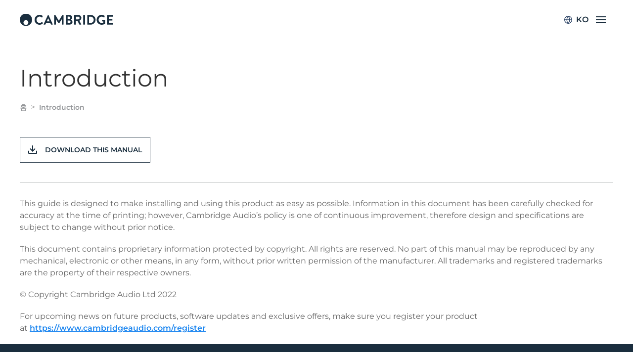

--- FILE ---
content_type: text/html; charset=UTF-8
request_url: https://manuals.cambridgeaudio.com/ko/axr100d/introduction
body_size: 4189
content:
<!DOCTYPE html>
<html lang="ko" dir="ltr" prefix="og: https://ogp.me/ns#">
  <head>
    <meta charset="utf-8" />
<meta name="description" content="This guide is designed to make installing and using this product as easy as possible. Information in this document has been carefully checked for accuracy at the time of printing; however, Cambridge Audio’s policy is one of continuous improvement, therefore design and specifications are subject to change without prior notice." />
<link rel="canonical" href="https://manuals.cambridgeaudio.com/en/axr100d/introduction" />
<meta name="msapplication-TileColor" content="#00aba9" />
<meta name="theme-color" content="#ffffff" />
<meta name="Generator" content="Drupal 11 (https://www.drupal.org)" />
<meta name="MobileOptimized" content="width" />
<meta name="HandheldFriendly" content="true" />
<meta name="viewport" content="width=device-width, initial-scale=1.0" />
<link rel="apple-touch-icon" sizes="152x152" href="/sites/default/files/favicons/apple-touch-icon.png" />
<link rel="icon" type="image/png" sizes="32x32" href="/sites/default/files/favicons/favicon-32x32.png" />
<link rel="icon" type="image/png" sizes="16x16" href="/sites/default/files/favicons/favicon-16x16.png" />
<link rel="manifest" href="/sites/default/files/favicons/site.webmanifest" />
<link rel="mask-icon" href="/sites/default/files/favicons/safari-pinned-tab.svg" color="#5bbad5" />
<link rel="alternate" hreflang="en" href="https://manuals.cambridgeaudio.com/en/axr100d/introduction" />
<link rel="alternate" hreflang="zh-hans" href="https://manuals.cambridgeaudio.com/zh-hans/axr100d/introduction" />
<link rel="alternate" hreflang="zh-hant" href="https://manuals.cambridgeaudio.com/zh-hant/axr100d/introduction" />
<link rel="alternate" hreflang="fr" href="https://manuals.cambridgeaudio.com/fr/axr100d/introduction" />
<link rel="alternate" hreflang="de" href="https://manuals.cambridgeaudio.com/de/axr100d/introduction" />
<link rel="alternate" hreflang="it" href="https://manuals.cambridgeaudio.com/it/axr100d/introduction" />
<link rel="alternate" hreflang="ja" href="https://manuals.cambridgeaudio.com/ja/axr100d/introduction" />
<link rel="alternate" hreflang="es" href="https://manuals.cambridgeaudio.com/es/axr100d/introduction" />
<link rel="alternate" hreflang="sv" href="https://manuals.cambridgeaudio.com/sv/axr100d/introduction" />
<link rel="alternate" hreflang="pl" href="https://manuals.cambridgeaudio.com/pl/axr100d/introduction" />

    <title>Introduction | Cambridge Audio</title>
    <link rel="stylesheet" media="all" href="/themes/contrib/stable/css/system/components/align.module.css?t2fckl" />
<link rel="stylesheet" media="all" href="/themes/contrib/stable/css/system/components/fieldgroup.module.css?t2fckl" />
<link rel="stylesheet" media="all" href="/themes/contrib/stable/css/system/components/container-inline.module.css?t2fckl" />
<link rel="stylesheet" media="all" href="/themes/contrib/stable/css/system/components/clearfix.module.css?t2fckl" />
<link rel="stylesheet" media="all" href="/themes/contrib/stable/css/system/components/details.module.css?t2fckl" />
<link rel="stylesheet" media="all" href="/themes/contrib/stable/css/system/components/hidden.module.css?t2fckl" />
<link rel="stylesheet" media="all" href="/themes/contrib/stable/css/system/components/item-list.module.css?t2fckl" />
<link rel="stylesheet" media="all" href="/themes/contrib/stable/css/system/components/js.module.css?t2fckl" />
<link rel="stylesheet" media="all" href="/themes/contrib/stable/css/system/components/nowrap.module.css?t2fckl" />
<link rel="stylesheet" media="all" href="/themes/contrib/stable/css/system/components/position-container.module.css?t2fckl" />
<link rel="stylesheet" media="all" href="/themes/contrib/stable/css/system/components/reset-appearance.module.css?t2fckl" />
<link rel="stylesheet" media="all" href="/themes/contrib/stable/css/system/components/resize.module.css?t2fckl" />
<link rel="stylesheet" media="all" href="/themes/contrib/stable/css/system/components/system-status-counter.css?t2fckl" />
<link rel="stylesheet" media="all" href="/themes/contrib/stable/css/system/components/system-status-report-counters.css?t2fckl" />
<link rel="stylesheet" media="all" href="/themes/contrib/stable/css/system/components/system-status-report-general-info.css?t2fckl" />
<link rel="stylesheet" media="all" href="/themes/contrib/stable/css/system/components/tablesort.module.css?t2fckl" />
<link rel="stylesheet" media="all" href="/themes/custom/ca_manuals/components/global/main.css?t2fckl" />
<link rel="stylesheet" media="all" href="/themes/custom/ca_manuals/global/fonts.css?t2fckl" />
<link rel="stylesheet" media="all" href="//cdn.jsdelivr.net/npm/uikit@3.2.3/dist/css/uikit.min.css" />
<link rel="stylesheet" media="all" href="/themes/contrib/uikit/css/uikit.base.css?t2fckl" />
<link rel="stylesheet" media="all" href="/themes/contrib/uikit/css/uikit.layout.css?t2fckl" />
<link rel="stylesheet" media="all" href="/themes/contrib/uikit/css/uikit.component.css?t2fckl" />
<link rel="stylesheet" media="all" href="/themes/custom/ca_manuals/components/article/article.css?t2fckl" />
<link rel="stylesheet" media="all" href="/themes/custom/ca_manuals/components/footer/footer.css?t2fckl" />
<link rel="stylesheet" media="all" href="/themes/custom/ca_manuals/components/header/header.css?t2fckl" />
<link rel="stylesheet" media="all" href="/themes/contrib/uikit/css/uikit.theme.css?t2fckl" />

    
  </head>
  <body class="node node--article">
        <a href="#main-content" class="visually-hidden focusable">
      주요 콘텐츠로 건너뛰기
    </a>
    
      <div class="dialog-off-canvas-main-canvas" data-off-canvas-main-canvas>
    <div id="page-wrapper" class="uk-offcanvas-content">
  


<header>
  <div class="uk-container">
    <nav class="uk-navbar-container uk-margin uk-navbar-transparent uk-position-relative" uk-navbar>
      <div class="uk-navabar-left">
        <a href="/ko" class="logo__link"><img src="/themes/custom/ca_manuals/components/header/img/logo-dark.svg" alt="Cambridge Audio logo" class="logo__img uk-position-center-left"></a>
      </div>
      <div class="uk-navbar-right">
        <div id="languageContainer" class="navbar--language-selector">
          <img class="changeLanguage header--image__language" src="/themes/custom/ca_manuals/components/header/img/globe.svg" alt="">
          <span class="changeLanguage language-active">ko</span>
        </div>
          <div id="region--header" class="region region-header">
      <nav class="language-switcher-language-url settings-tray-editable" id="language-switcher" role="navigation" data-drupal-settingstray="editable">
          <ul id="langPopup"  class="links uk-nav uk-nav-default footer-language main-language-select"><li class="lang-list-element"><a href="https://manuals.cambridgeaudio.com/en/axr100d/introduction" class="language-link" hreflang="en">    <img class="language-icon" src="/modules/contrib/languageicons/flags/en.png" alt="English" title="English" />
 English
</a></li><li class="lang-list-element"><a href="https://manuals.cambridgeaudio.com/zh-hans/axr100d/introduction" class="language-link" hreflang="zh-hans">    <img class="language-icon" src="/modules/contrib/languageicons/flags/zh-hans.png" alt="Chinese, Simplified" title="Chinese, Simplified" />
 Chinese, Simplified
</a></li><li class="lang-list-element"><a href="https://manuals.cambridgeaudio.com/zh-hant/axr100d/introduction" class="language-link" hreflang="zh-hant">    <img class="language-icon" src="/modules/contrib/languageicons/flags/zh-hant.png" alt="Chinese, Traditional" title="Chinese, Traditional" />
 Chinese, Traditional
</a></li><li class="lang-list-element"><a href="https://manuals.cambridgeaudio.com/fr/axr100d/introduction" class="language-link" hreflang="fr">    <img class="language-icon" src="/modules/contrib/languageicons/flags/fr.png" alt="Français" title="Français" />
 Français
</a></li><li class="lang-list-element"><a href="https://manuals.cambridgeaudio.com/de/axr100d/introduction" class="language-link" hreflang="de">    <img class="language-icon" src="/modules/contrib/languageicons/flags/de.png" alt="Deutsch" title="Deutsch" />
 Deutsch
</a></li><li class="lang-list-element"><a href="https://manuals.cambridgeaudio.com/it/axr100d/introduction" class="language-link" hreflang="it">    <img class="language-icon" src="/modules/contrib/languageicons/flags/it.png" alt="Italiano" title="Italiano" />
 Italiano
</a></li><li class="lang-list-element"><a href="https://manuals.cambridgeaudio.com/ja/axr100d/introduction" class="language-link" hreflang="ja">    <img class="language-icon" src="/modules/contrib/languageicons/flags/ja.png" alt="日本語" title="日本語" />
 日本語
</a></li><li class="lang-list-element"><a href="https://manuals.cambridgeaudio.com/ru/axr100d/introduction" class="language-link" hreflang="ru">    <img class="language-icon" src="/modules/contrib/languageicons/flags/ru.png" alt="Русский" title="Русский" />
 Русский
</a></li><li class="lang-list-element"><a href="https://manuals.cambridgeaudio.com/es/axr100d/introduction" class="language-link" hreflang="es">    <img class="language-icon" src="/modules/contrib/languageicons/flags/es.png" alt="Español" title="Español" />
 Español
</a></li><li class="lang-list-element"><a href="https://manuals.cambridgeaudio.com/sv/axr100d/introduction" class="language-link" hreflang="sv">    <img class="language-icon" src="/modules/contrib/languageicons/flags/sv.png" alt="Svenska" title="Svenska" />
 Svenska
</a></li><li class="lang-list-element"><a href="https://manuals.cambridgeaudio.com/pl/axr100d/introduction" class="language-link" hreflang="pl">    <img class="language-icon" src="/modules/contrib/languageicons/flags/pl.png" alt="Polski" title="Polski" />
 Polski
</a></li><li class="lang-list-element"><a href="https://manuals.cambridgeaudio.com/ko/axr100d/introduction" class="language-link" hreflang="ko">    <img class="language-icon" src="/modules/contrib/languageicons/flags/ko.png" alt="한국어 (Korean)" title="한국어 (Korean)" />
 한국어 (Korean)
</a></li></ul>
      </nav>


  </div>

        <a href="#offcanvas" class="uk-navbar-toggle" uk-toggle uk-navbar-toggle-icon ></a>
      </div>
    </nav>
  </div>
</header>


<div id="offcanvas" class="uk-light" uk-offcanvas="overlay: true; flip: true">
  <div  id="region--offcanvas" class="region region-offcanvas uk-offcanvas-bar">
    <button class="uk-offcanvas-close" type="button" uk-close></button>

    <nav role="navigation" aria-labelledby="ca-manuals-main-menu-offcanvas-menu" id="ca-manuals-main-menu-offcanvas">
            
  <h2 class="visually-hidden" id="ca-manuals-main-menu-offcanvas-menu">메인 네비게이션</h2>
  

        
        
    <ul class="uk-nav uk-nav-default uk-nav-parent-icon" uk-nav>
                        <li>
                      <a href="/ko" data-drupal-link-system-path="&lt;front&gt;">홈</a>
                                  </li>
                        <li>
                      <a href="https://www.cambridgeaudio.com/about-us">About us</a>
                                  </li>
                        <li>
                      <a href="https://www.cambridgeaudio.com/contact">Contact us</a>
                                  </li>
                        <li>
                      <a href="https://techsupport.cambridgeaudio.com/hc/en-us">Support</a>
                                  </li>
                        <li>
                      <a href="https://www.cambridgeaudio.com/legal/privacy-and-cookie-policy">Privacy &amp; Cookie Policy</a>
                                  </li>
                        <li>
                      <a href="https://www.cambridgeaudio.com/legal/terms-and-conditions">Terms of Use</a>
                                  </li>
        </ul>

  


  </nav>
<nav role="navigation" aria-labelledby="ca-manuals-account-menu-offcanvas-menu" id="ca-manuals-account-menu-offcanvas">
            
  <h2 class="visually-hidden" id="ca-manuals-account-menu-offcanvas-menu">사용자 계정 메뉴</h2>
  

        
        
    <ul class="uk-nav uk-nav-default uk-nav-parent-icon" uk-nav>
                        <li>
                      <a href="/ko/user/login" data-drupal-link-system-path="user/login">로그인</a>
                                  </li>
        </ul>

  


  </nav>


  </div>
</div>



  <main id="main-content">
    <a id="main-content" tabindex="-1"> </a>
    <div class="uk-container">
      
<div id="region--content_header" class="region region-content-header uk-inline">
    <div id="ca-manuals-page-title" class="block block-core block-page-title-block">
    
        

            
  <h1 class="uk-article-title uk-margin-remove-top"><span>Introduction</span>
</h1>
  

      </div>
  <div id="ca-manuals-breadcrumbs" class="block block-system block-system-breadcrumb-block">
    
        

            <nav role="navigation" aria-labelledby="system-breadcrumb">
    <h2 id="system-breadcrumb" class="visually-hidden">이동 경로</h2>
    <ol class="uk-breadcrumb">
                  <li><a href="/ko">홈</a></li>
                                  <li><span>Introduction</span></li>
                      </ol>
  </nav>

      </div>

</div>

        <div id="region--messages" class="region region-messages">
      <div id="ca-manuals-messages">
    <div data-drupal-messages-fallback class="hidden"></div>
  </div>

  </div>
        <div id="region--content_top" class="region region-content-top">
      <div id="ca-manuals-local-tasks" class="block block-core block-local-tasks-block">
    
        

            <div id="primary-tasks">
    <h2 class="visually-hidden">Primary tasks</h2>
    <ul class="uk-subnav uk-subnav-pill" class="uk-navbar-nav"><li class="uk-active"><a href="/ko/axr100d/introduction" data-drupal-link-system-path="node/304" class="is-active" aria-current="page">화면</a></li>
<li><a href="/ko/node/303/pdf/a4" class="download-link" data-drupal-link-system-path="node/303/pdf/a4">Download this manual</a></li>
</ul>
  </div>

      </div>

  </div>

        <div id="region--content" class="region region-content">
      <div id="ca-manuals-content" class="block block-system block-system-main-block">
    
        

          
<article lang="en" class="uk-article">

  
    

  <div>
    
            <div class="uk-margin"><p style="margin-bottom:13px">This guide is designed to make installing and using this product as easy as possible. Information in this document has been carefully checked for accuracy at the time of printing; however, Cambridge Audio’s policy is one of continuous improvement, therefore design and specifications are subject to change without prior notice.</p>

<p>This document contains proprietary information protected by copyright. All rights are reserved. No part of this manual may be reproduced by any mechanical, electronic or other means, in any form, without prior written permission of the manufacturer. All trademarks and registered trademarks are the property of their respective owners.</p>

<p>© Copyright Cambridge Audio Ltd&nbsp;2022</p>

<p>For upcoming news on future products, software updates and exclusive offers, make sure you register your product at&nbsp;<a href="https://www.cambridgeaudio.com/gbr/en/register">https://www.cambridgeaudio.com/register</a>&nbsp;</p>
</div>
      
  </div>

</article>

      </div>

  </div>

    </div>
  </main>

  
<footer role="contentinfo">
  <div class="uk-container">
    <div class="footer--content">
      <div class="footer__logo">
        <a href="https://www.cambridgeaudio.com/">
          <img src="/themes/custom/ca_manuals/components/header/img/logo-white.svg" alt="Cambridge Audio logo" class="logo__img">
        </a>
      </div>
      
    </div>
    <div class="footer--meta">
      <p class="uk-text-meta">Cambridge Audio Registered in England Gallery Court, Hankey Place, London SE1 4BB</p>
    </div>
  </div>
</footer>
</div>

  </div>

    
    <script type="application/json" data-drupal-selector="drupal-settings-json">{"path":{"baseUrl":"\/","pathPrefix":"ko\/","currentPath":"node\/304","currentPathIsAdmin":false,"isFront":false,"currentLanguage":"ko"},"pluralDelimiter":"\u0003","suppressDeprecationErrors":true,"user":{"uid":0,"permissionsHash":"35ce62aa5fd6097e79e72c045607c043a38166586f4f572e0d90bdca26320fd2"}}</script>
<script src="/core/assets/vendor/jquery/jquery.min.js?v=4.0.0-beta.2" type="60df040ef913db24c318c1ce-text/javascript"></script>
<script src="/sites/default/files/languages/ko_c6GxyK1zQHQnBY9xqFhSLj3daGcmVQg4k7cqTyk9XPU.js?t2fckl" type="60df040ef913db24c318c1ce-text/javascript"></script>
<script src="/core/misc/drupalSettingsLoader.js?v=11.1.8" type="60df040ef913db24c318c1ce-text/javascript"></script>
<script src="/core/misc/drupal.js?v=11.1.8" type="60df040ef913db24c318c1ce-text/javascript"></script>
<script src="/core/misc/drupal.init.js?v=11.1.8" type="60df040ef913db24c318c1ce-text/javascript"></script>
<script src="/themes/custom/ca_manuals/js/ca_manuals.theme.js?v=11.1.8" type="60df040ef913db24c318c1ce-text/javascript"></script>
<script src="//cdn.jsdelivr.net/npm/uikit@3.2.3/dist/js/uikit.min.js" type="60df040ef913db24c318c1ce-text/javascript"></script>
<script src="//cdn.jsdelivr.net/npm/uikit@3.2.3/dist/js/uikit-icons.min.js" type="60df040ef913db24c318c1ce-text/javascript"></script>
<script src="/themes/contrib/uikit/js/uikit.theme.js?v=11.1.8" type="60df040ef913db24c318c1ce-text/javascript"></script>

  <script src="/cdn-cgi/scripts/7d0fa10a/cloudflare-static/rocket-loader.min.js" data-cf-settings="60df040ef913db24c318c1ce-|49" defer></script><script>(function(){function c(){var b=a.contentDocument||a.contentWindow.document;if(b){var d=b.createElement('script');d.innerHTML="window.__CF$cv$params={r:'9aae1284d87f36c8',t:'MTc2NTIxNTg4Mw=='};var a=document.createElement('script');a.src='/cdn-cgi/challenge-platform/scripts/jsd/main.js';document.getElementsByTagName('head')[0].appendChild(a);";b.getElementsByTagName('head')[0].appendChild(d)}}if(document.body){var a=document.createElement('iframe');a.height=1;a.width=1;a.style.position='absolute';a.style.top=0;a.style.left=0;a.style.border='none';a.style.visibility='hidden';document.body.appendChild(a);if('loading'!==document.readyState)c();else if(window.addEventListener)document.addEventListener('DOMContentLoaded',c);else{var e=document.onreadystatechange||function(){};document.onreadystatechange=function(b){e(b);'loading'!==document.readyState&&(document.onreadystatechange=e,c())}}}})();</script><script defer src="https://static.cloudflareinsights.com/beacon.min.js/vcd15cbe7772f49c399c6a5babf22c1241717689176015" integrity="sha512-ZpsOmlRQV6y907TI0dKBHq9Md29nnaEIPlkf84rnaERnq6zvWvPUqr2ft8M1aS28oN72PdrCzSjY4U6VaAw1EQ==" data-cf-beacon='{"version":"2024.11.0","token":"658b8a13091643deb126ed11c61a21d4","server_timing":{"name":{"cfCacheStatus":true,"cfEdge":true,"cfExtPri":true,"cfL4":true,"cfOrigin":true,"cfSpeedBrain":true},"location_startswith":null}}' crossorigin="anonymous"></script>
</body>
</html>


--- FILE ---
content_type: text/css
request_url: https://manuals.cambridgeaudio.com/themes/custom/ca_manuals/components/global/main.css?t2fckl
body_size: 37
content:
html, body {
  width: 100%;
  height: 100%;
  font-family: "Montserrat"; }

a, p, h1, h2, h3, h4, span {
  font-family: "Montserrat"; }

a {
  color: #666666; }

p a {
  text-decoration: underline;
  font-weight: 600; }
  p a:hover {
    color: #1A2E3E; }

h1, h2, h3, h4 {
  color: #1A2E3E; }

hr {
  margin: 30px 0; }
  @media (min-width: 992px) {
    hr {
      margin: 48px 0; } }

.dialog-off-canvas-main-canvas {
  height: 100%;
  width: 100%; }

#page-wrapper {
  display: -webkit-box;
  display: -ms-flexbox;
  display: flex;
  min-height: 100%;
  -webkit-box-orient: vertical;
  -webkit-box-direction: normal;
      -ms-flex-direction: column;
          flex-direction: column;
  -webkit-box-align: stretch;
      -ms-flex-align: stretch;
          align-items: stretch; }
  #page-wrapper main {
    -webkit-box-flex: 1;
        -ms-flex-positive: 1;
            flex-grow: 1; }
  #page-wrapper header, #page-wrapper main, #page-wrapper footer {
    -ms-flex-negative: 0;
        flex-shrink: 0; }

.block-page-title-block {
  margin-top: 10px; }
  .block-page-title-block h1 {
    margin-bottom: 0;
    font-size: 32px; }
  .block-page-title-block h1.uk-article-title {
    line-height: 1.25em;
    margin: 15px 0; }
  @media (min-width: 992px) {
    .block-page-title-block {
      margin-top: 48px; }
      .block-page-title-block h1 {
        font-size: 48px; }
      .block-page-title-block h1.uk-article-title {
        margin-bottom: 16px; } }


--- FILE ---
content_type: text/css
request_url: https://manuals.cambridgeaudio.com/themes/custom/ca_manuals/global/fonts.css?t2fckl
body_size: -221
content:
@font-face {
  font-family: 'Montserrat';
  font-style: normal;
  font-weight: 400;
  src: local(""), url("fonts/montserrat-v25-latin-regular.woff2") format("woff2"), url("fonts/montserrat-v25-latin-regular.woff") format("woff");
  /* Chrome 6+, Firefox 3.6+, IE 9+, Safari 5.1+ */ }

@font-face {
  font-family: 'Montserrat';
  font-style: normal;
  font-weight: 600;
  src: local(""), url("fonts/montserrat-v25-latin-600.woff2") format("woff2"), url("fonts/montserrat-v25-latin-600.woff") format("woff");
  /* Chrome 6+, Firefox 3.6+, IE 9+, Safari 5.1+ */ }

@font-face {
  font-family: 'Montserrat';
  font-style: normal;
  font-weight: 700;
  src: local(""), url("fonts/montserrat-v25-latin-700.woff2") format("woff2"), url("fonts/montserrat-v25-latin-700.woff") format("woff");
  /* Chrome 6+, Firefox 3.6+, IE 9+, Safari 5.1+ */ }

@font-face {
  font-family: 'Montserrat';
  font-style: italic;
  font-weight: 400;
  src: local(""), url("fonts/montserrat-v25-latin-italic.woff2") format("woff2"), url("fonts/montserrat-v25-latin-italic.woff") format("woff");
  /* Chrome 6+, Firefox 3.6+, IE 9+, Safari 5.1+ */ }

@font-face {
  font-family: 'Montserrat';
  font-style: italic;
  font-weight: 600;
  src: local(""), url("fonts/montserrat-v25-latin-600italic.woff2") format("woff2"), url("fonts/montserrat-v25-latin-600italic.woff") format("woff");
  /* Chrome 6+, Firefox 3.6+, IE 9+, Safari 5.1+ */ }

@font-face {
  font-family: 'Montserrat';
  font-style: italic;
  font-weight: 700;
  src: local(""), url("fonts/montserrat-v25-latin-700italic.woff2") format("woff2"), url("fonts/montserrat-v25-latin-700italic.woff") format("woff");
  /* Chrome 6+, Firefox 3.6+, IE 9+, Safari 5.1+ */ }


--- FILE ---
content_type: text/css
request_url: https://manuals.cambridgeaudio.com/themes/contrib/uikit/css/uikit.base.css?t2fckl
body_size: -289
content:
/**
 * @file
 * CSS reset/normalize plus HTML element styling.
 */
details.uk-accordion ::-webkit-details-marker {
  display:none;
}
details.uk-accordion summary:focus {
  outline: 0;
}


--- FILE ---
content_type: text/css
request_url: https://manuals.cambridgeaudio.com/themes/contrib/uikit/css/uikit.component.css?t2fckl
body_size: 679
content:
/**
 * @file
 * Discrete, reusable UI elements.
 */

/**
 * Toolbar module.
 *
 * All menus receive the uk-list class, which disrupts the flow of the toolbar
 * tray menus. We may end up adding a toolbar tray menu template in the future.
 */
#toolbar-administration {
  z-index: 1000 !important;
}
.toolbar-tray>nav>ul,
.toolbar-tray>nav>ul>li:nth-child(n+2),
.toolbar-tray>nav>ul>li>ul {
  margin: 0;
}

/**
 * Forms.
 */
fieldset.form-wrapper {
  border: 1px solid #ddd;
  margin: 15px 0;
  padding: 15px;
}
fieldset.form-wrapper legend {
  padding: 0 10px;
  width: auto;
}
fieldset.form-wrapper legend:after {
  display: none;
}
.form-actions *+input:not([type="hidden"]) {
  margin-left: 5px;
}

/**
 * Composite forms.
 */
.form-composite {
  border: 1px solid #eee;
  margin: 15px 0;
  padding: 20px;
}
.form-composite > .uk-legend {
  font-size: 1.25em;
  font-weight: 600;
  padding: 0 10px;
  width: auto;
}

/**
 * Drupal buttons.
 */
.link:not(.uk-button) {
  display: inline;
  cursor: pointer;
  padding: 0;
  border: 0;
  background: none;
  -webkit-appearance: none;
  -moz-appearance: none;
  color: #1976d2;
  text-decoration: none;
}
.link:not(.uk-button):focus,
.link:not(.uk-button):hover {
  color: #0f6ecd;
  text-decoration: underline;
}

/**
 * UIkit buttons.
 */
.uk-button-default {
  background-color: #f8f8f8;
}
.uk-button-default:focus,
.uk-button-default:hover,
.uk-button-default.uk-active,
.uk-button-default:active {
  background-color: #fff;
}
.uk-dropdown-nav>li>button,
.uk-dropdown-nav>li>input {
  background-color: transparent;
  border: 0;
  color: #999;
  font-size: 14px;
  line-height: 21px;
  padding: 5px 0;
  text-transform: none;
  transition: none;
}
.uk-dropdown-nav>li>button:hover,
.uk-dropdown-nav>li>button:focus,
.uk-dropdown-nav>li>input:hover,
.uk-dropdown-nav>li>input:focus,
.uk-dropdown-nav>li.uk-active>button,
.uk-dropdown-nav>li.uk-active>input {
  color: #666;
}
.uk-subnav>*>.uk-button-primary:first-child,
.uk-subnav>*>.uk-button-secondary:first-child,
.uk-subnav>*>.uk-button-danger:first-child {
  color: #fff;
}

/**
 * UIkit lists.
 */
.uk-list>li.uk-active>a {
  color: #666;
}

/**
 * Sticky nav.
 */
@media (max-width: 767px) {
  body.toolbar-vertical [uk-sticky],
  body.toolbar-horizontal [uk-sticky] {
    top: 0 !important;
    position: static !important;
  }
}
@media (min-width: 768px) {
  body.toolbar-vertical [uk-sticky],
  body.toolbar-horizontal [uk-sticky] {
    top: 39px !important;
  }
  body.toolbar-horizontal.toolbar-tray-open [uk-sticky] {
    top: 78px !important;
  }
}

/**
 * Responsive tables
 */
@media screen and (max-width: 37.5em) { /* 600px */
  th.priority-low,
  td.priority-low,
  th.priority-medium,
  td.priority-medium {
    display: none;
  }
}
@media screen and (max-width: 60em) { /* 920px */
  th.priority-low,
  td.priority-low {
    display: none;
  }
}

/**
 * UIkit tables
 */
.uk-table.sticky-header thead {
  background: #e5e5e5;
  border-bottom: 1px solid #ccc;
}
.uk-table.sticky-header th {
  font-weight: 600;
}

/**
 * Vertical tabs
 */
.vertical-tabs__panes .form-wrapper+.form-wrapper {
  margin-top: 0 !important;
}

/**
 * Remove default style in iOS.
 */
input[type="submit"],
input[type="button"] {
  -webkit-appearance: none;
}


--- FILE ---
content_type: text/css
request_url: https://manuals.cambridgeaudio.com/themes/custom/ca_manuals/components/article/article.css?t2fckl
body_size: 199
content:
.uk-breadcrumb {
  margin: 0 0 30px 0; }
  .uk-breadcrumb a, .uk-breadcrumb span {
    font-weight: 600;
    color: #949699 !important; }
  .uk-breadcrumb a:hover {
    text-decoration: underline; }
  @media (min-width: 992px) {
    .uk-breadcrumb {
      margin: 0 0 48px 0; } }

.uk-breadcrumb li {
  margin-right: 8px; }

.uk-breadcrumb > :nth-child(n+2):not(.uk-first-column)::before {
  content: ">";
  margin: 0 8px 0 0; }

#region--content_top {
  padding-bottom: 30px;
  border-bottom: 1px solid #CBCDCD;
  margin-bottom: 30px; }
  #region--content_top ul {
    margin: 0;
    padding: 0;
    display: -webkit-box;
    display: -ms-flexbox;
    display: flex;
    -webkit-box-orient: vertical;
    -webkit-box-direction: normal;
        -ms-flex-direction: column;
            flex-direction: column;
    text-align: center; }
  #region--content_top li {
    margin-bottom: 10px;
    padding: 0; }
    #region--content_top li a {
      background: #fff;
      text-transform: uppercase;
      -webkit-transition: all .3s ease;
      transition: all .3s ease;
      border: 1px solid #1A2E3E;
      color: #1A2E3E;
      font-size: 14px;
      font-weight: 600;
      padding: 16px;
      line-height: 18px; }
      #region--content_top li a:hover {
        color: white;
        background: #1A2E3E;
        text-decoration: none; }
  #region--content_top li a.download-link {
    padding: 16px 16px 16px 50px;
    color: #1A2E3E;
    background: white url("img/download.svg") no-repeat 16px center; }
    #region--content_top li a.download-link:hover {
      color: white;
      background: #1A2E3E url("img/download-white.svg") no-repeat 16px center; }
  @media (min-width: 992px) {
    #region--content_top {
      display: -webkit-box;
      display: -ms-flexbox;
      display: flex;
      -webkit-box-orient: horizontal;
      -webkit-box-direction: normal;
          -ms-flex-direction: row;
              flex-direction: row;
      -ms-flex-wrap: wrap;
          flex-wrap: wrap; }
      #region--content_top ul {
        -webkit-box-orient: horizontal;
        -webkit-box-direction: normal;
            -ms-flex-direction: row;
                flex-direction: row;
        -ms-flex-wrap: wrap;
            flex-wrap: wrap; }
      #region--content_top li {
        margin: 0;
        padding: 0 24px 10px 0; } }


--- FILE ---
content_type: text/css
request_url: https://manuals.cambridgeaudio.com/themes/custom/ca_manuals/components/footer/footer.css?t2fckl
body_size: 112
content:
.footer--content {
  display: -webkit-box;
  display: -ms-flexbox;
  display: flex;
  -ms-flex-wrap: wrap;
      flex-wrap: wrap;
  margin-bottom: 15px; }
  .footer--content nav {
    margin-top: 10px; }
  .footer--content nav, .footer--content .footer__logo {
    margin-right: 20px; }
  @media only screen and (max-width: 728px) {
    .footer--content .footer__logo {
      width: auto; } }
  .footer--content .footer__logo {
    width: 100%;
    margin-top: 10px;
    -webkit-transition: all 0.5s ease-in;
    transition: all 0.5s ease-in; }
    .footer--content .footer__logo:hover {
      opacity: 0.7; }

.language--accordion__title {
  margin: 0 0 20px 0;
  font-family: "Montserrat";
  font-weight: 400;
  color: #333;
  text-transform: none;
  font-size: 16px;
  padding-bottom: calc(5px + .1em);
  border-bottom: calc(.2px + .05em) solid #e5e5e5; }
  .language--accordion__title::before {
    display: none; }

#page-wrapper > footer {
  background: #1A2E3E;
  padding: 30px 0; }
  #page-wrapper > footer .uk-container {
    display: -webkit-box;
    display: -ms-flexbox;
    display: flex;
    -webkit-box-pack: justify;
        -ms-flex-pack: justify;
            justify-content: space-between;
    -webkit-box-align: center;
        -ms-flex-align: center;
            align-items: center;
    -ms-flex-wrap: wrap;
        flex-wrap: wrap; }
    #page-wrapper > footer .uk-container:before {
      display: none; }
    #page-wrapper > footer .uk-container:after {
      display: none; }
  #page-wrapper > footer p {
    margin: 0;
    color: white;
    font-family: "Montserrat"; }
  @media (min-width: 992px) {
    #page-wrapper > footer {
      padding: 48px 0; } }


--- FILE ---
content_type: text/css
request_url: https://manuals.cambridgeaudio.com/themes/custom/ca_manuals/components/header/header.css?t2fckl
body_size: 638
content:
.logo__link {
  -webkit-transition: all 0.5s ease-in;
  transition: all 0.5s ease-in; }
  .logo__link:hover {
    opacity: 0.7; }

.logo__img {
  height: 25px; }

.region-content-header {
  width: 100%; }

.table-of-contents--button {
  z-index: 99; }

.block-page-title-block {
  z-index: 1; }

.language--accordion__title {
  margin: 0 0 20px 0;
  font-family: "Montserrat";
  font-weight: 400;
  color: #333;
  text-transform: none;
  font-size: 16px;
  padding-bottom: calc(5px + .1em);
  border-bottom: calc(.2px + .05em) solid #e5e5e5; }
  .language--accordion__title::before {
    display: none; }

.footer-language {
  height: 0;
  overflow: hidden; }

.header--image__language {
  width: 16px;
  height: 16px;
  right: -124px; }
  .header--image__language:hover {
    cursor: pointer; }

.lng-icon-open {
  right: 0; }

.language-active {
  font-weight: 600;
  text-transform: uppercase;
  margin-left: 8px;
  font-family: "Montserrat"; }
  .language-active:hover {
    cursor: pointer; }

.navbar--language-selector {
  position: absolute;
  right: 50px;
  min-width: 200px;
  display: -webkit-box;
  display: -ms-flexbox;
  display: flex;
  -ms-flex-line-pack: center;
      align-content: center;
  -webkit-box-pack: end;
      -ms-flex-pack: end;
          justify-content: flex-end;
  -webkit-box-align: center;
      -ms-flex-align: center;
          align-items: center; }

.uk-navbar-right {
  color: #1A2E3E; }
  @media (min-width: 992px) {
    .uk-navbar-right {
      position: relative; } }

.language-open {
  height: auto;
  overflow: visible;
  position: absolute;
  background: #fff;
  z-index: 10;
  top: 60px;
  display: block;
  white-space: nowrap;
  padding: 16px 8px;
  border: 1px solid #CBCDCD;
  right: 50px;
  width: 228px; }

.uk-nav li.lang-list-element > a {
  color: #1A2E3E;
  font-family: "Montserrat";
  display: -webkit-box;
  display: -ms-flexbox;
  display: flex;
  -webkit-box-orient: horizontal;
  -webkit-box-direction: normal;
      -ms-flex-direction: row;
          flex-direction: row;
  line-height: 1em;
  margin-bottom: 16px;
  padding: 8px 16px;
  -webkit-transition: 0.3s all;
  transition: 0.3s all;
  font-size: 16px; }
  .uk-nav li.lang-list-element > a:hover {
    background: #E7E9EB; }
  .uk-nav li.lang-list-element > a img {
    height: 16px;
    width: 24px;
    margin-right: 10px;
    border: 1px solid #CBCDCD; }

.uk-nav li.lang-list-element:last-child > a {
  margin-bottom: 0; }

.uk-subnav li:first-child:not(.printer) {
  display: none;
  color: red; }

.uk-navbar-toggle {
  color: #1A2E3E; }


--- FILE ---
content_type: image/svg+xml
request_url: https://manuals.cambridgeaudio.com/themes/custom/ca_manuals/components/header/img/logo-white.svg
body_size: 1059
content:
<?xml version="1.0" encoding="UTF-8"?>
<svg id="Layer_1" data-name="Layer 1" xmlns="http://www.w3.org/2000/svg" viewBox="0 0 300.56 39.69">
  <defs>
    <style>
      .cls-1 {
        fill: #fff;
      }
    </style>
  </defs>
  <path class="cls-1" d="m19.84,0C8.88,0,0,8.88,0,19.84s8.88,19.84,19.84,19.84,19.84-8.88,19.84-19.84S30.8,0,19.84,0Zm-.07,36.63c-4.34,0-7.86-3.52-7.86-7.86s3.52-7.86,7.86-7.86,7.86,3.52,7.86,7.86-3.52,7.86-7.86,7.86Z"/>
  <g>
    <path class="cls-1" d="m135.33,18.14l-6.98,10.88c-.24.39-.81.7-1.27.7h-2.49c-.46,0-1.03-.32-1.27-.7l-6.98-10.88v16.38c0,.44-.35.84-.84.84h-4.06c-.44,0-.84-.4-.84-.84V5.29c0-.44.4-.84.84-.84h2.51c.34,0,.77.24.95.53l10.83,17.79h.22l10.83-17.79c.18-.29.6-.53.95-.53h2.52c.44,0,.84.4.84.84v29.23c0,.44-.4.84-.84.84h-4.06c-.49,0-.84-.4-.84-.84v-16.38Z"/>
    <path class="cls-1" d="m76.86,34.22l13.73-29.72c.13-.27.35-.49.75-.49h.44c.44,0,.62.22.75.49l13.6,29.72c.27.57-.09,1.15-.75,1.15h-3.84c-.66,0-.97-.27-1.28-.88l-2.17-4.77h-13.2l-2.16,4.77c-.18.44-.57.88-1.28.88h-3.84c-.66,0-1.02-.57-.75-1.15Zm19.08-9.41l-4.42-9.72h-.13l-4.33,9.72h8.88Z"/>
    <path class="cls-1" d="m148.57,5.29c0-.44.35-.84.84-.84h10.11c5.25,0,9.32,3.53,9.32,8.17,0,3.4-2.78,6.05-4.86,7.02,2.34.75,5.74,3.13,5.74,7.2,0,4.95-4.24,8.52-9.63,8.52h-10.69c-.49,0-.84-.4-.84-.84V5.29Zm10.42,12.14c2.25,0,3.8-1.77,3.8-3.97s-1.55-3.75-3.8-3.75h-4.72v7.73h4.72Zm.62,12.72c2.21,0,3.97-1.72,3.97-4.02s-2.21-3.84-4.5-3.84h-4.81v7.86h5.34Z"/>
    <path class="cls-1" d="m175.22,5.29c0-.44.35-.84.84-.84h12.63c5.3,0,9.63,4.24,9.63,9.49,0,4.06-2.69,7.37-6.54,8.92l6.05,11.22c.31.57,0,1.28-.75,1.28h-4.64c-.4,0-.62-.22-.71-.4l-5.87-11.7h-4.9v11.26c0,.44-.4.84-.84.84h-4.06c-.49,0-.84-.4-.84-.84V5.29Zm12.98,13.25c2.34,0,4.37-2.03,4.37-4.5,0-2.34-2.03-4.28-4.37-4.28h-7.2v8.79h7.2Z"/>
    <path class="cls-1" d="m204.29,5.29c0-.44.4-.84.84-.84h4.11c.44,0,.84.4.84.84v29.23c0,.44-.4.84-.84.84h-4.11c-.44,0-.84-.4-.84-.84V5.29Z"/>
    <path class="cls-1" d="m217.38,5.29c0-.44.35-.84.79-.84h10.47c8.52,0,15.5,6.93,15.5,15.41s-6.98,15.5-15.5,15.5h-10.47c-.44,0-.79-.4-.79-.84V5.29Zm10.73,24.69c5.74,0,9.94-4.33,9.94-10.11s-4.19-10.07-9.94-10.07h-5.03v20.18h5.03Z"/>
    <path class="cls-1" d="m280.91,5.29c0-.44.35-.84.84-.84h17.97c.49,0,.84.4.84.84v3.62c0,.44-.35.84-.84.84h-13.07v7.24h10.91c.44,0,.84.4.84.84v3.67c0,.49-.4.84-.84.84h-10.91v7.73h13.07c.49,0,.84.4.84.84v3.62c0,.44-.35.84-.84.84h-17.97c-.49,0-.84-.4-.84-.84V5.29Z"/>
    <path class="cls-1" d="m74.09,30.63h0s-.25-.62-.25-.62h0s-.54-1.33-.54-1.33l-.8-1.99c-.21-.53-.69-.6-1.05-.17,0,0-.54.64-1.27,1.22-.02.01-.02.02-.03.02-.25.19-.5.36-.76.53-.17.11-.34.22-.52.32-1.5.87-3.21,1.4-5.13,1.4-5.65,0-9.89-4.68-9.89-10.2s4.19-10.29,9.85-10.29c.51,0,1.01.05,1.5.12.03,0,.06,0,.1.01,1.87.29,3.56,1.11,4.94,2.27l.82.68c.39.4.89.31,1.1-.22l1.46-3.62c.21-.52.02-1.23-.43-1.57l-.46-.32h0c-.08-.06-.16-.11-.24-.17l-.45-.32s-.03-.01-.05-.02c-2.39-1.55-5.05-2.38-8.41-2.38-8.83,0-15.94,7.11-15.94,15.94s7.11,15.85,15.94,15.85c3.42,0,6.72-1.06,9.5-3.25.26-.2.56-.43.86-.69.31-.3.35-.78.17-1.24Z"/>
    <path class="cls-1" d="m273.96,20.04h-8.48c-.49,0-.84.35-.84.84v3.49c0,.44.35.8.84.8h3.53v3.75c-.88.35-2.78,1.1-5.26,1.1-5.56,0-9.94-4.64-9.94-10.11s4.37-10.25,9.89-10.25c1.68,0,3.3.45,4.77,1.26.16.1.36.22.57.35.32.21.65.43.95.67.05.04.11.08.16.12.49.42.65.6.65.6.38.43.87.35,1.08-.18l1.52-3.76c.22-.53,0-1.24-.47-1.56l-.28-.19c-.81-.56-1.67-1.04-2.56-1.45l-.25-.12s-.1-.05-.14-.06c-1.97-.85-4.09-1.34-6.28-1.34-8.79,0-15.85,7.11-15.85,15.94s7.06,15.81,15.85,15.81c6.4,0,10.95-2.87,10.95-2.87.18-.13.35-.35.35-.71v-11.3c0-.44-.35-.84-.8-.84Z"/>
  </g>
</svg>

--- FILE ---
content_type: image/svg+xml
request_url: https://manuals.cambridgeaudio.com/themes/custom/ca_manuals/components/header/img/globe.svg
body_size: -181
content:
<svg xmlns="http://www.w3.org/2000/svg" width="17.5" height="17.5" viewBox="0 0 17.5 17.5">
  <g id="Icon_feather-globe" data-name="Icon feather-globe" transform="translate(-2.25 -2.25)">
    <path id="Path_29" data-name="Path 29" d="M19,11a8,8,0,1,1-8-8A8,8,0,0,1,19,11Z" fill="none" stroke="#2d4466" stroke-linecap="round" stroke-linejoin="round" stroke-width="1.5"/>
    <path id="Path_30" data-name="Path 30" d="M3,18H19" transform="translate(0 -7)" fill="none" stroke="#2d4466" stroke-linecap="round" stroke-linejoin="round" stroke-width="1.5"/>
    <path id="Path_31" data-name="Path 31" d="M15.2,3a12.24,12.24,0,0,1,3.2,8,12.24,12.24,0,0,1-3.2,8A12.24,12.24,0,0,1,12,11a12.24,12.24,0,0,1,3.2-8Z" transform="translate(-4.2)" fill="none" stroke="#2d4466" stroke-linecap="round" stroke-linejoin="round" stroke-width="1.5"/>
  </g>
</svg>


--- FILE ---
content_type: application/javascript; charset=UTF-8
request_url: https://manuals.cambridgeaudio.com/cdn-cgi/challenge-platform/h/g/scripts/jsd/5eaf848a0845/main.js?
body_size: 4518
content:
window._cf_chl_opt={xkKZ4:'g'};~function(u3,P,n,v,j,V,O,i){u3=S,function(b,D,uV,u2,d,U){for(uV={b:504,D:543,d:495,U:553,N:521,a:555,C:569,H:561,x:463,o:461},u2=S,d=b();!![];)try{if(U=parseInt(u2(uV.b))/1+parseInt(u2(uV.D))/2*(-parseInt(u2(uV.d))/3)+-parseInt(u2(uV.U))/4*(parseInt(u2(uV.N))/5)+-parseInt(u2(uV.a))/6+-parseInt(u2(uV.C))/7+-parseInt(u2(uV.H))/8*(parseInt(u2(uV.x))/9)+parseInt(u2(uV.o))/10,U===D)break;else d.push(d.shift())}catch(N){d.push(d.shift())}}(B,241563),P=this||self,n=P[u3(565)],v={},v[u3(458)]='o',v[u3(485)]='s',v[u3(526)]='u',v[u3(559)]='z',v[u3(486)]='n',v[u3(519)]='I',v[u3(551)]='b',j=v,P[u3(469)]=function(D,U,N,C,ue,uE,uo,ud,x,o,E,G,Y,g){if(ue={b:490,D:554,d:572,U:554,N:540,a:499,C:566,H:506,x:523,o:514,E:558,e:500},uE={b:475,D:514,d:484},uo={b:573,D:476,d:547,U:530},ud=u3,U===null||U===void 0)return C;for(x=I(U),D[ud(ue.b)][ud(ue.D)]&&(x=x[ud(ue.d)](D[ud(ue.b)][ud(ue.U)](U))),x=D[ud(ue.N)][ud(ue.a)]&&D[ud(ue.C)]?D[ud(ue.N)][ud(ue.a)](new D[(ud(ue.C))](x)):function(T,um,Q){for(um=ud,T[um(uE.b)](),Q=0;Q<T[um(uE.D)];T[Q]===T[Q+1]?T[um(uE.d)](Q+1,1):Q+=1);return T}(x),o='nAsAaAb'.split('A'),o=o[ud(ue.H)][ud(ue.x)](o),E=0;E<x[ud(ue.o)];G=x[E],Y=c(D,U,G),o(Y)?(g=Y==='s'&&!D[ud(ue.E)](U[G]),ud(ue.e)===N+G?H(N+G,Y):g||H(N+G,U[G])):H(N+G,Y),E++);return C;function H(T,Q,uD){uD=S,Object[uD(uo.b)][uD(uo.D)][uD(uo.d)](C,Q)||(C[Q]=[]),C[Q][uD(uo.U)](T)}},V=u3(464)[u3(496)](';'),O=V[u3(506)][u3(523)](V),P[u3(564)]=function(D,U,uY,uP,N,C,H,x){for(uY={b:477,D:514,d:514,U:513,N:530,a:470},uP=u3,N=Object[uP(uY.b)](U),C=0;C<N[uP(uY.D)];C++)if(H=N[C],H==='f'&&(H='N'),D[H]){for(x=0;x<U[N[C]][uP(uY.d)];-1===D[H][uP(uY.U)](U[N[C]][x])&&(O(U[N[C]][x])||D[H][uP(uY.N)]('o.'+U[N[C]][x])),x++);}else D[H]=U[N[C]][uP(uY.a)](function(o){return'o.'+o})},i=function(uA,uh,uW,uk,uQ,ug,uK,D,d,U){return uA={b:468,D:542},uh={b:482,D:482,d:530,U:482,N:515,a:501},uW={b:514},uk={b:548},uQ={b:514,D:501,d:573,U:476,N:547,a:573,C:573,H:476,x:548,o:530,E:548,e:548,G:482,Y:476,g:548,T:530,Q:530,k:548,W:530,h:530,A:515},ug={b:533,D:501},uK=u3,D=String[uK(uA.b)],d={'h':function(N){return null==N?'':d.g(N,6,function(a,ul){return ul=S,ul(ug.b)[ul(ug.D)](a)})},'g':function(N,C,H,uM,x,o,E,G,Y,T,Q,W,A,y,R,Z,u0,u1){if(uM=uK,N==null)return'';for(o={},E={},G='',Y=2,T=3,Q=2,W=[],A=0,y=0,R=0;R<N[uM(uQ.b)];R+=1)if(Z=N[uM(uQ.D)](R),Object[uM(uQ.d)][uM(uQ.U)][uM(uQ.N)](o,Z)||(o[Z]=T++,E[Z]=!0),u0=G+Z,Object[uM(uQ.a)][uM(uQ.U)][uM(uQ.N)](o,u0))G=u0;else{if(Object[uM(uQ.C)][uM(uQ.H)][uM(uQ.N)](E,G)){if(256>G[uM(uQ.x)](0)){for(x=0;x<Q;A<<=1,C-1==y?(y=0,W[uM(uQ.o)](H(A)),A=0):y++,x++);for(u1=G[uM(uQ.E)](0),x=0;8>x;A=1.96&u1|A<<1,y==C-1?(y=0,W[uM(uQ.o)](H(A)),A=0):y++,u1>>=1,x++);}else{for(u1=1,x=0;x<Q;A=A<<1.83|u1,C-1==y?(y=0,W[uM(uQ.o)](H(A)),A=0):y++,u1=0,x++);for(u1=G[uM(uQ.e)](0),x=0;16>x;A=A<<1|u1&1,C-1==y?(y=0,W[uM(uQ.o)](H(A)),A=0):y++,u1>>=1,x++);}Y--,0==Y&&(Y=Math[uM(uQ.G)](2,Q),Q++),delete E[G]}else for(u1=o[G],x=0;x<Q;A=1&u1|A<<1,y==C-1?(y=0,W[uM(uQ.o)](H(A)),A=0):y++,u1>>=1,x++);G=(Y--,0==Y&&(Y=Math[uM(uQ.G)](2,Q),Q++),o[u0]=T++,String(Z))}if(''!==G){if(Object[uM(uQ.d)][uM(uQ.Y)][uM(uQ.N)](E,G)){if(256>G[uM(uQ.g)](0)){for(x=0;x<Q;A<<=1,C-1==y?(y=0,W[uM(uQ.o)](H(A)),A=0):y++,x++);for(u1=G[uM(uQ.g)](0),x=0;8>x;A=u1&1|A<<1.48,C-1==y?(y=0,W[uM(uQ.T)](H(A)),A=0):y++,u1>>=1,x++);}else{for(u1=1,x=0;x<Q;A=u1|A<<1,C-1==y?(y=0,W[uM(uQ.Q)](H(A)),A=0):y++,u1=0,x++);for(u1=G[uM(uQ.k)](0),x=0;16>x;A=u1&1|A<<1,y==C-1?(y=0,W[uM(uQ.o)](H(A)),A=0):y++,u1>>=1,x++);}Y--,0==Y&&(Y=Math[uM(uQ.G)](2,Q),Q++),delete E[G]}else for(u1=o[G],x=0;x<Q;A=1.11&u1|A<<1,y==C-1?(y=0,W[uM(uQ.Q)](H(A)),A=0):y++,u1>>=1,x++);Y--,Y==0&&Q++}for(u1=2,x=0;x<Q;A=A<<1|u1&1,y==C-1?(y=0,W[uM(uQ.W)](H(A)),A=0):y++,u1>>=1,x++);for(;;)if(A<<=1,y==C-1){W[uM(uQ.h)](H(A));break}else y++;return W[uM(uQ.A)]('')},'j':function(N,uz){return uz=uK,N==null?'':N==''?null:d.i(N[uz(uW.b)],32768,function(a,uL){return uL=uz,N[uL(uk.b)](a)})},'i':function(N,C,H,uv,x,o,E,G,Y,T,Q,W,A,y,R,Z,u1,u0){for(uv=uK,x=[],o=4,E=4,G=3,Y=[],W=H(0),A=C,y=1,T=0;3>T;x[T]=T,T+=1);for(R=0,Z=Math[uv(uh.b)](2,2),Q=1;Q!=Z;u0=A&W,A>>=1,A==0&&(A=C,W=H(y++)),R|=(0<u0?1:0)*Q,Q<<=1);switch(R){case 0:for(R=0,Z=Math[uv(uh.b)](2,8),Q=1;Z!=Q;u0=A&W,A>>=1,0==A&&(A=C,W=H(y++)),R|=Q*(0<u0?1:0),Q<<=1);u1=D(R);break;case 1:for(R=0,Z=Math[uv(uh.D)](2,16),Q=1;Q!=Z;u0=A&W,A>>=1,A==0&&(A=C,W=H(y++)),R|=Q*(0<u0?1:0),Q<<=1);u1=D(R);break;case 2:return''}for(T=x[3]=u1,Y[uv(uh.d)](u1);;){if(y>N)return'';for(R=0,Z=Math[uv(uh.U)](2,G),Q=1;Q!=Z;u0=W&A,A>>=1,0==A&&(A=C,W=H(y++)),R|=(0<u0?1:0)*Q,Q<<=1);switch(u1=R){case 0:for(R=0,Z=Math[uv(uh.U)](2,8),Q=1;Z!=Q;u0=A&W,A>>=1,0==A&&(A=C,W=H(y++)),R|=(0<u0?1:0)*Q,Q<<=1);x[E++]=D(R),u1=E-1,o--;break;case 1:for(R=0,Z=Math[uv(uh.b)](2,16),Q=1;Z!=Q;u0=W&A,A>>=1,0==A&&(A=C,W=H(y++)),R|=Q*(0<u0?1:0),Q<<=1);x[E++]=D(R),u1=E-1,o--;break;case 2:return Y[uv(uh.N)]('')}if(0==o&&(o=Math[uv(uh.D)](2,G),G++),x[u1])u1=x[u1];else if(E===u1)u1=T+T[uv(uh.a)](0);else return null;Y[uv(uh.d)](u1),x[E++]=T+u1[uv(uh.a)](0),o--,T=u1,o==0&&(o=Math[uv(uh.b)](2,G),G++)}}},U={},U[uK(uA.D)]=d.h,U}(),s();function L(U,N,ua,uB,a,C,H,x,o,E,G,Y){if(ua={b:459,D:528,d:472,U:507,N:455,a:488,C:562,H:517,x:492,o:502,E:489,e:466,G:552,Y:538,g:508,T:524,Q:455,k:550,W:575,h:455,A:536,f:525,y:518,R:483,Z:465,u0:480,u1:473,uC:516,uH:542},uB=u3,!K(.01))return![];C=(a={},a[uB(ua.b)]=U,a[uB(ua.D)]=N,a);try{H=P[uB(ua.d)],x=uB(ua.U)+P[uB(ua.N)][uB(ua.a)]+uB(ua.C)+H.r+uB(ua.H),o=new P[(uB(ua.x))](),o[uB(ua.o)](uB(ua.E),x),o[uB(ua.e)]=2500,o[uB(ua.G)]=function(){},E={},E[uB(ua.Y)]=P[uB(ua.N)][uB(ua.g)],E[uB(ua.T)]=P[uB(ua.Q)][uB(ua.k)],E[uB(ua.W)]=P[uB(ua.h)][uB(ua.A)],E[uB(ua.f)]=P[uB(ua.Q)][uB(ua.y)],G=E,Y={},Y[uB(ua.R)]=C,Y[uB(ua.Z)]=G,Y[uB(ua.u0)]=uB(ua.u1),o[uB(ua.uC)](i[uB(ua.uH)](Y))}catch(g){}}function s(uZ,uR,ut,uj,b,D,d,U,N){if(uZ={b:472,D:539,d:457,U:556,N:479,a:563,C:522,H:522},uR={b:457,D:556,d:522},ut={b:474},uj=u3,b=P[uj(uZ.b)],!b)return;if(!M())return;(D=![],d=b[uj(uZ.D)]===!![],U=function(uX,a){if(uX=uj,!D){if(D=!![],!M())return;a=J(),z(a.r,function(C){F(b,C)}),a.e&&L(uX(ut.b),a.e)}},n[uj(uZ.d)]!==uj(uZ.U))?U():P[uj(uZ.N)]?n[uj(uZ.N)](uj(uZ.a),U):(N=n[uj(uZ.C)]||function(){},n[uj(uZ.H)]=function(uc){uc=uj,N(),n[uc(uR.b)]!==uc(uR.D)&&(n[uc(uR.d)]=N,U())})}function z(b,D,uU,uF,us,ui,u7,d,U,N){uU={b:472,D:545,d:455,U:492,N:502,a:489,C:507,H:455,x:488,o:571,E:539,e:466,G:552,Y:534,g:456,T:531,Q:529,k:529,W:539,h:516,A:542,f:467},uF={b:460},us={b:497,D:549,d:487,U:497},ui={b:466},u7=u3,d=P[u7(uU.b)],console[u7(uU.D)](P[u7(uU.d)]),U=new P[(u7(uU.U))](),U[u7(uU.N)](u7(uU.a),u7(uU.C)+P[u7(uU.H)][u7(uU.x)]+u7(uU.o)+d.r),d[u7(uU.E)]&&(U[u7(uU.e)]=5e3,U[u7(uU.G)]=function(u8){u8=u7,D(u8(ui.b))}),U[u7(uU.Y)]=function(u9){u9=u7,U[u9(us.b)]>=200&&U[u9(us.b)]<300?D(u9(us.D)):D(u9(us.d)+U[u9(us.U)])},U[u7(uU.g)]=function(uu){uu=u7,D(uu(uF.b))},N={'t':l(),'lhr':n[u7(uU.T)]&&n[u7(uU.T)][u7(uU.Q)]?n[u7(uU.T)][u7(uU.k)]:'','api':d[u7(uU.W)]?!![]:![],'payload':b},U[u7(uU.h)](i[u7(uU.A)](JSON[u7(uU.f)](N)))}function M(uJ,u6,b,D,d){return uJ={b:560,D:481},u6=u3,b=3600,D=l(),d=Math[u6(uJ.b)](Date[u6(uJ.D)]()/1e3),d-D>b?![]:!![]}function B(B1){return B1='xkKZ4,POST,Object,getPrototypeOf,XMLHttpRequest,isArray,detail,472149cBEkoc,split,status,sid,from,d.cookie,charAt,open,removeChild,109897FRMjLj,tabIndex,includes,/cdn-cgi/challenge-platform/h/,vKoX8,function,event,display: none,parent,indexOf,length,join,send,/invisible/jsd,gRjkt7,bigint,style,1009805gRnZXe,onreadystatechange,bind,chlApiUrl,chlApiClientVersion,undefined,navigator,error,href,push,location,contentDocument,nyBswjzF+YDVQikK1v$c9oa3J7EO0WPHS2NZheMlbpXd8r5qmRf4TxGLt-gAuUC6I,onload,appendChild,hhzn3,toString,chlApiSitekey,api,Array,[native code],SCnsTqGiMAF,2jeBQyq,iframe,log,createElement,call,charCodeAt,success,gKwbC5,boolean,ontimeout,4MGwuna,getOwnPropertyNames,303996TcxCrH,loading,Function,isNaN,symbol,floor,8IlBpcN,/b/ov1/0.0060923181699287085:1765214571:LCGo_9XYhzZuKnuOgDCcG4JHYSOAJma39yPqcjH-Ylk/,DOMContentLoaded,Qgcf5,document,Set,cloudflare-invisible,postMessage,2675792kWyHca,random,/jsd/oneshot/5eaf848a0845/0.0060923181699287085:1765214571:LCGo_9XYhzZuKnuOgDCcG4JHYSOAJma39yPqcjH-Ylk/,concat,prototype,catch,chlApiRumWidgetAgeMs,_cf_chl_opt,onerror,readyState,object,msg,xhr-error,12794460wEUIUk,clientInformation,3199626tLctWy,_cf_chl_opt;XQlKq9;mpuA2;BYBs3;bqzg9;gtpfA4;SZQFk7;rTYyd6;gTvhm6;ubgT9;JrBNE9;NgAVk0;YBjhw4;WvQh6;cJDYB1;Qgcf5;eHVD2;VJwN2,chctx,timeout,stringify,fromCharCode,cJDYB1,map,body,__CF$cv$params,jsd,error on cf_chl_props,sort,hasOwnProperty,keys,contentWindow,addEventListener,source,now,pow,errorInfoObject,splice,string,number,http-code:'.split(','),B=function(){return B1},B()}function K(b,uq,u4){return uq={b:570},u4=u3,Math[u4(uq.b)]()<b}function F(d,U,B0,uI,N,a,C){if(B0={b:567,D:539,d:549,U:480,N:498,a:510,C:549,H:512,x:568,o:498,E:528,e:494,G:512},uI=u3,N=uI(B0.b),!d[uI(B0.D)])return;U===uI(B0.d)?(a={},a[uI(B0.U)]=N,a[uI(B0.N)]=d.r,a[uI(B0.a)]=uI(B0.C),P[uI(B0.H)][uI(B0.x)](a,'*')):(C={},C[uI(B0.U)]=N,C[uI(B0.o)]=d.r,C[uI(B0.a)]=uI(B0.E),C[uI(B0.e)]=U,P[uI(B0.G)][uI(B0.x)](C,'*'))}function X(D,d,uC,ur){return uC={b:557,D:573,d:537,U:547,N:513,a:541},ur=u3,d instanceof D[ur(uC.b)]&&0<D[ur(uC.b)][ur(uC.D)][ur(uC.d)][ur(uC.U)](d)[ur(uC.N)](ur(uC.a))}function J(uw,un,d,U,N,a,C){un=(uw={b:546,D:544,d:520,U:511,N:505,a:471,C:535,H:478,x:462,o:527,E:532,e:471,G:503},u3);try{return d=n[un(uw.b)](un(uw.D)),d[un(uw.d)]=un(uw.U),d[un(uw.N)]='-1',n[un(uw.a)][un(uw.C)](d),U=d[un(uw.H)],N={},N=cJDYB1(U,U,'',N),N=cJDYB1(U,U[un(uw.x)]||U[un(uw.o)],'n.',N),N=cJDYB1(U,d[un(uw.E)],'d.',N),n[un(uw.e)][un(uw.G)](d),a={},a.r=N,a.e=null,a}catch(H){return C={},C.r={},C.e=H,C}}function c(D,U,N,up,uS,C){uS=(up={b:574,D:540,d:493,U:509},u3);try{return U[N][uS(up.b)](function(){}),'p'}catch(H){}try{if(U[N]==null)return U[N]===void 0?'u':'x'}catch(x){return'i'}return D[uS(up.D)][uS(up.d)](U[N])?'a':U[N]===D[uS(up.D)]?'E':!0===U[N]?'T':U[N]===!1?'F':(C=typeof U[N],uS(up.U)==C?X(D,U[N])?'N':'f':j[C]||'?')}function S(u,r,b){return b=B(),S=function(D,d,m){return D=D-455,m=b[D],m},S(u,r)}function I(D,ux,ub,d){for(ux={b:572,D:477,d:491},ub=u3,d=[];null!==D;d=d[ub(ux.b)](Object[ub(ux.D)](D)),D=Object[ub(ux.d)](D));return d}function l(uO,u5,b){return uO={b:472,D:560},u5=u3,b=P[u5(uO.b)],Math[u5(uO.D)](+atob(b.t))}}()

--- FILE ---
content_type: application/javascript
request_url: https://manuals.cambridgeaudio.com/themes/custom/ca_manuals/js/ca_manuals.theme.js?v=11.1.8
body_size: -50
content:
/**
 * @file
 * Attaches behaviors for ca_manuals.
 */

(function ($) {

  'use strict';

  Drupal.behaviors.ca_manuals = {
    attach: function () {

      // Hide the lang selection when clicked outside of the component
      $(document.body).on('click touchstart', function(e){
        const $box = $('#langPopup');
        if(e.target.id !== 'langPopup' && e.target.id !== 'languageContainer' && e.target.className !== 'changeLanguage language-active'&& e.target.className !== 'changeLanguage header--image__language' && !$.contains($box[0], e.target)){
          document.querySelector('.main-language-select').classList.remove('language-open');
        }
      });

      const buttons = document.querySelectorAll('.changeLanguage');

      for (let i = 0; i < buttons.length; i++) {
        buttons[i].addEventListener('click', function (){
          document.querySelector('.main-language-select').classList.toggle('language-open');
        })
      }


    }
  };
})(jQuery);


--- FILE ---
content_type: application/javascript; charset=UTF-8
request_url: https://manuals.cambridgeaudio.com/cdn-cgi/challenge-platform/scripts/jsd/main.js
body_size: 4631
content:
window._cf_chl_opt={xkKZ4:'g'};~function(u3,P,n,v,j,V,O,i){u3=S,function(b,D,uV,u2,d,U){for(uV={b:295,D:264,d:286,U:248,N:279,a:281,C:247,H:206,x:277,o:235,E:224,e:276},u2=S,d=b();!![];)try{if(U=parseInt(u2(uV.b))/1*(-parseInt(u2(uV.D))/2)+parseInt(u2(uV.d))/3*(parseInt(u2(uV.U))/4)+parseInt(u2(uV.N))/5*(-parseInt(u2(uV.a))/6)+parseInt(u2(uV.C))/7*(parseInt(u2(uV.H))/8)+-parseInt(u2(uV.x))/9+-parseInt(u2(uV.o))/10*(parseInt(u2(uV.E))/11)+parseInt(u2(uV.e))/12,U===D)break;else d.push(d.shift())}catch(N){d.push(d.shift())}}(B,104429),P=this||self,n=P[u3(259)],v={},v[u3(198)]='o',v[u3(230)]='s',v[u3(217)]='u',v[u3(269)]='z',v[u3(202)]='n',v[u3(302)]='I',v[u3(258)]='b',j=v,P[u3(193)]=function(D,U,N,C,ue,uE,uo,ud,x,o,E,G,Y,g){if(ue={b:274,D:304,d:218,U:291,N:226,a:255,C:245,H:249,x:267,o:252,E:287},uE={b:309,D:267,d:294},uo={b:216,D:296,d:256,U:283},ud=u3,U===null||U===void 0)return C;for(x=I(U),D[ud(ue.b)][ud(ue.D)]&&(x=x[ud(ue.d)](D[ud(ue.b)][ud(ue.D)](U))),x=D[ud(ue.U)][ud(ue.N)]&&D[ud(ue.a)]?D[ud(ue.U)][ud(ue.N)](new D[(ud(ue.a))](x)):function(T,um,Q){for(um=ud,T[um(uE.b)](),Q=0;Q<T[um(uE.D)];T[Q]===T[Q+1]?T[um(uE.d)](Q+1,1):Q+=1);return T}(x),o='nAsAaAb'.split('A'),o=o[ud(ue.C)][ud(ue.H)](o),E=0;E<x[ud(ue.x)];G=x[E],Y=c(D,U,G),o(Y)?(g='s'===Y&&!D[ud(ue.o)](U[G]),ud(ue.E)===N+G?H(N+G,Y):g||H(N+G,U[G])):H(N+G,Y),E++);return C;function H(T,Q,uD){uD=S,Object[uD(uo.b)][uD(uo.D)][uD(uo.d)](C,Q)||(C[Q]=[]),C[Q][uD(uo.U)](T)}},V=u3(222)[u3(200)](';'),O=V[u3(245)][u3(249)](V),P[u3(253)]=function(D,U,uY,uP,N,C,H,x){for(uY={b:214,D:267,d:267,U:208,N:283,a:215},uP=u3,N=Object[uP(uY.b)](U),C=0;C<N[uP(uY.D)];C++)if(H=N[C],H==='f'&&(H='N'),D[H]){for(x=0;x<U[N[C]][uP(uY.d)];-1===D[H][uP(uY.U)](U[N[C]][x])&&(O(U[N[C]][x])||D[H][uP(uY.N)]('o.'+U[N[C]][x])),x++);}else D[H]=U[N[C]][uP(uY.a)](function(o){return'o.'+o})},i=function(uA,uh,uW,uk,uQ,uK,D,d,U){return uA={b:219,D:261},uh={b:311,D:311,d:283,U:311,N:311,a:311,C:209,H:311,x:201},uW={b:267},uk={b:297},uQ={b:267,D:201,d:216,U:296,N:256,a:216,C:256,H:256,x:297,o:283,E:283,e:297,G:283,Y:311,g:216,T:283,Q:311,k:283,W:209},uK=u3,D=String[uK(uA.b)],d={'h':function(N,ug){return ug={b:282,D:201},null==N?'':d.g(N,6,function(a,ul){return ul=S,ul(ug.b)[ul(ug.D)](a)})},'g':function(N,C,H,uM,x,o,E,G,Y,T,Q,W,A,y,R,Z,u0,u1){if(uM=uK,N==null)return'';for(o={},E={},G='',Y=2,T=3,Q=2,W=[],A=0,y=0,R=0;R<N[uM(uQ.b)];R+=1)if(Z=N[uM(uQ.D)](R),Object[uM(uQ.d)][uM(uQ.U)][uM(uQ.N)](o,Z)||(o[Z]=T++,E[Z]=!0),u0=G+Z,Object[uM(uQ.a)][uM(uQ.U)][uM(uQ.C)](o,u0))G=u0;else{if(Object[uM(uQ.d)][uM(uQ.U)][uM(uQ.H)](E,G)){if(256>G[uM(uQ.x)](0)){for(x=0;x<Q;A<<=1,C-1==y?(y=0,W[uM(uQ.o)](H(A)),A=0):y++,x++);for(u1=G[uM(uQ.x)](0),x=0;8>x;A=u1&1|A<<1.42,y==C-1?(y=0,W[uM(uQ.o)](H(A)),A=0):y++,u1>>=1,x++);}else{for(u1=1,x=0;x<Q;A=A<<1.85|u1,y==C-1?(y=0,W[uM(uQ.E)](H(A)),A=0):y++,u1=0,x++);for(u1=G[uM(uQ.e)](0),x=0;16>x;A=u1&1.87|A<<1,C-1==y?(y=0,W[uM(uQ.G)](H(A)),A=0):y++,u1>>=1,x++);}Y--,Y==0&&(Y=Math[uM(uQ.Y)](2,Q),Q++),delete E[G]}else for(u1=o[G],x=0;x<Q;A=A<<1|1.39&u1,C-1==y?(y=0,W[uM(uQ.G)](H(A)),A=0):y++,u1>>=1,x++);G=(Y--,Y==0&&(Y=Math[uM(uQ.Y)](2,Q),Q++),o[u0]=T++,String(Z))}if(G!==''){if(Object[uM(uQ.g)][uM(uQ.U)][uM(uQ.C)](E,G)){if(256>G[uM(uQ.e)](0)){for(x=0;x<Q;A<<=1,C-1==y?(y=0,W[uM(uQ.G)](H(A)),A=0):y++,x++);for(u1=G[uM(uQ.e)](0),x=0;8>x;A=A<<1.81|1.33&u1,C-1==y?(y=0,W[uM(uQ.G)](H(A)),A=0):y++,u1>>=1,x++);}else{for(u1=1,x=0;x<Q;A=A<<1.38|u1,y==C-1?(y=0,W[uM(uQ.G)](H(A)),A=0):y++,u1=0,x++);for(u1=G[uM(uQ.x)](0),x=0;16>x;A=1.8&u1|A<<1,C-1==y?(y=0,W[uM(uQ.T)](H(A)),A=0):y++,u1>>=1,x++);}Y--,Y==0&&(Y=Math[uM(uQ.Q)](2,Q),Q++),delete E[G]}else for(u1=o[G],x=0;x<Q;A=u1&1|A<<1,C-1==y?(y=0,W[uM(uQ.o)](H(A)),A=0):y++,u1>>=1,x++);Y--,Y==0&&Q++}for(u1=2,x=0;x<Q;A=1.92&u1|A<<1.33,C-1==y?(y=0,W[uM(uQ.o)](H(A)),A=0):y++,u1>>=1,x++);for(;;)if(A<<=1,y==C-1){W[uM(uQ.k)](H(A));break}else y++;return W[uM(uQ.W)]('')},'j':function(N,uz){return uz=uK,N==null?'':''==N?null:d.i(N[uz(uW.b)],32768,function(a,uL){return uL=uz,N[uL(uk.b)](a)})},'i':function(N,C,H,uv,x,o,E,G,Y,T,Q,W,A,y,R,Z,u1,u0){for(uv=uK,x=[],o=4,E=4,G=3,Y=[],W=H(0),A=C,y=1,T=0;3>T;x[T]=T,T+=1);for(R=0,Z=Math[uv(uh.b)](2,2),Q=1;Q!=Z;u0=W&A,A>>=1,0==A&&(A=C,W=H(y++)),R|=Q*(0<u0?1:0),Q<<=1);switch(R){case 0:for(R=0,Z=Math[uv(uh.D)](2,8),Q=1;Q!=Z;u0=A&W,A>>=1,0==A&&(A=C,W=H(y++)),R|=Q*(0<u0?1:0),Q<<=1);u1=D(R);break;case 1:for(R=0,Z=Math[uv(uh.D)](2,16),Q=1;Q!=Z;u0=A&W,A>>=1,0==A&&(A=C,W=H(y++)),R|=Q*(0<u0?1:0),Q<<=1);u1=D(R);break;case 2:return''}for(T=x[3]=u1,Y[uv(uh.d)](u1);;){if(y>N)return'';for(R=0,Z=Math[uv(uh.U)](2,G),Q=1;Q!=Z;u0=W&A,A>>=1,A==0&&(A=C,W=H(y++)),R|=Q*(0<u0?1:0),Q<<=1);switch(u1=R){case 0:for(R=0,Z=Math[uv(uh.N)](2,8),Q=1;Q!=Z;u0=A&W,A>>=1,A==0&&(A=C,W=H(y++)),R|=Q*(0<u0?1:0),Q<<=1);x[E++]=D(R),u1=E-1,o--;break;case 1:for(R=0,Z=Math[uv(uh.a)](2,16),Q=1;Q!=Z;u0=W&A,A>>=1,0==A&&(A=C,W=H(y++)),R|=Q*(0<u0?1:0),Q<<=1);x[E++]=D(R),u1=E-1,o--;break;case 2:return Y[uv(uh.C)]('')}if(0==o&&(o=Math[uv(uh.H)](2,G),G++),x[u1])u1=x[u1];else if(u1===E)u1=T+T[uv(uh.x)](0);else return null;Y[uv(uh.d)](u1),x[E++]=T+u1[uv(uh.x)](0),o--,T=u1,0==o&&(o=Math[uv(uh.D)](2,G),G++)}}},U={},U[uK(uA.D)]=d.h,U}(),s();function z(b,D,uU,uF,us,ui,u7,d,U,N){uU={b:275,D:225,d:236,U:273,N:305,a:221,C:263,H:236,x:265,o:203,E:293,e:210,G:220,Y:199,g:205,T:299,Q:299,k:204,W:293,h:300,A:261,f:240},uF={b:270},us={b:212,D:212,d:284,U:234,N:212},ui={b:210},u7=u3,d=P[u7(uU.b)],console[u7(uU.D)](P[u7(uU.d)]),U=new P[(u7(uU.U))](),U[u7(uU.N)](u7(uU.a),u7(uU.C)+P[u7(uU.H)][u7(uU.x)]+u7(uU.o)+d.r),d[u7(uU.E)]&&(U[u7(uU.e)]=5e3,U[u7(uU.G)]=function(u8){u8=u7,D(u8(ui.b))}),U[u7(uU.Y)]=function(u9){u9=u7,U[u9(us.b)]>=200&&U[u9(us.D)]<300?D(u9(us.d)):D(u9(us.U)+U[u9(us.N)])},U[u7(uU.g)]=function(uu){uu=u7,D(uu(uF.b))},N={'t':l(),'lhr':n[u7(uU.T)]&&n[u7(uU.Q)][u7(uU.k)]?n[u7(uU.T)][u7(uU.k)]:'','api':d[u7(uU.W)]?!![]:![],'payload':b},U[u7(uU.h)](i[u7(uU.A)](JSON[u7(uU.f)](N)))}function M(uJ,u6,b,D,d){return uJ={b:298,D:232},u6=u3,b=3600,D=l(),d=Math[u6(uJ.b)](Date[u6(uJ.D)]()/1e3),d-D>b?![]:!![]}function I(D,ux,ub,d){for(ux={b:218,D:214,d:301},ub=u3,d=[];D!==null;d=d[ub(ux.b)](Object[ub(ux.D)](D)),D=Object[ub(ux.d)](D));return d}function J(uw,un,d,U,N,a,C){un=(uw={b:195,D:290,d:251,U:308,N:213,a:246,C:223,H:271,x:306,o:278,E:268,e:280},u3);try{return d=n[un(uw.b)](un(uw.D)),d[un(uw.d)]=un(uw.U),d[un(uw.N)]='-1',n[un(uw.a)][un(uw.C)](d),U=d[un(uw.H)],N={},N=cJDYB1(U,U,'',N),N=cJDYB1(U,U[un(uw.x)]||U[un(uw.o)],'n.',N),N=cJDYB1(U,d[un(uw.E)],'d.',N),n[un(uw.a)][un(uw.e)](d),a={},a.r=N,a.e=null,a}catch(H){return C={},C.r={},C.e=H,C}}function s(uZ,uR,ut,uj,b,D,d,U,N){if(uZ={b:275,D:293,d:194,U:315,N:227,a:227,C:196,H:257,x:257},uR={b:194,D:315,d:257},ut={b:314},uj=u3,b=P[uj(uZ.b)],!b)return;if(!M())return;(D=![],d=b[uj(uZ.D)]===!![],U=function(uX,a){if(uX=uj,!D){if(D=!![],!M())return;a=J(),z(a.r,function(C){F(b,C)}),a.e&&L(uX(ut.b),a.e)}},n[uj(uZ.d)]!==uj(uZ.U))?U():P[uj(uZ.N)]?n[uj(uZ.a)](uj(uZ.C),U):(N=n[uj(uZ.H)]||function(){},n[uj(uZ.x)]=function(uc){uc=uj,N(),n[uc(uR.b)]!==uc(uR.D)&&(n[uc(uR.d)]=N,U())})}function K(b,uq,u4){return uq={b:313},u4=u3,Math[u4(uq.b)]()<b}function L(U,N,ua,uB,a,C,H,x,o,E,G,Y){if(ua={b:229,D:207,d:275,U:263,N:236,a:265,C:292,H:254,x:273,o:305,E:221,e:210,G:220,Y:241,g:272,T:238,Q:236,k:233,W:288,h:236,A:228,f:312,y:239,R:262,Z:231,u0:211,u1:303,uC:300,uH:261},uB=u3,!K(.01))return![];C=(a={},a[uB(ua.b)]=U,a[uB(ua.D)]=N,a);try{H=P[uB(ua.d)],x=uB(ua.U)+P[uB(ua.N)][uB(ua.a)]+uB(ua.C)+H.r+uB(ua.H),o=new P[(uB(ua.x))](),o[uB(ua.o)](uB(ua.E),x),o[uB(ua.e)]=2500,o[uB(ua.G)]=function(){},E={},E[uB(ua.Y)]=P[uB(ua.N)][uB(ua.g)],E[uB(ua.T)]=P[uB(ua.Q)][uB(ua.k)],E[uB(ua.W)]=P[uB(ua.h)][uB(ua.A)],E[uB(ua.f)]=P[uB(ua.h)][uB(ua.y)],G=E,Y={},Y[uB(ua.R)]=C,Y[uB(ua.Z)]=G,Y[uB(ua.u0)]=uB(ua.u1),o[uB(ua.uC)](i[uB(ua.uH)](Y))}catch(g){}}function S(u,r,b){return b=B(),S=function(D,d,m){return D=D-193,m=b[D],m},S(u,r)}function c(D,U,N,up,uS,C){uS=(up={b:310,D:291,d:237,U:250},u3);try{return U[N][uS(up.b)](function(){}),'p'}catch(H){}try{if(U[N]==null)return void 0===U[N]?'u':'x'}catch(x){return'i'}return D[uS(up.D)][uS(up.d)](U[N])?'a':U[N]===D[uS(up.D)]?'E':U[N]===!0?'T':U[N]===!1?'F':(C=typeof U[N],uS(up.U)==C?X(D,U[N])?'N':'f':j[C]||'?')}function l(uO,u5,b){return uO={b:275,D:298},u5=u3,b=P[u5(uO.b)],Math[u5(uO.D)](+atob(b.t))}function F(d,U,B0,uI,N,a,C){if(B0={b:260,D:293,d:284,U:211,N:307,a:242,C:244,H:266,x:307,o:207,E:197},uI=u3,N=uI(B0.b),!d[uI(B0.D)])return;U===uI(B0.d)?(a={},a[uI(B0.U)]=N,a[uI(B0.N)]=d.r,a[uI(B0.a)]=uI(B0.d),P[uI(B0.C)][uI(B0.H)](a,'*')):(C={},C[uI(B0.U)]=N,C[uI(B0.x)]=d.r,C[uI(B0.a)]=uI(B0.o),C[uI(B0.E)]=U,P[uI(B0.C)][uI(B0.H)](C,'*'))}function B(B1){return B1='stringify,chlApiSitekey,event,[native code],parent,includes,body,4417vCzXjI,2364aesvjX,bind,function,style,isNaN,Qgcf5,/invisible/jsd,Set,call,onreadystatechange,boolean,document,cloudflare-invisible,SCnsTqGiMAF,errorInfoObject,/cdn-cgi/challenge-platform/h/,34282XiygLo,xkKZ4,postMessage,length,contentDocument,symbol,xhr-error,contentWindow,vKoX8,XMLHttpRequest,Object,__CF$cv$params,6626712gwXpyW,1615383nsEJtd,navigator,4815qUpQYI,removeChild,1182CAmvnu,nyBswjzF+YDVQikK1v$c9oa3J7EO0WPHS2NZheMlbpXd8r5qmRf4TxGLt-gAuUC6I,push,success,toString,879IjACND,d.cookie,chlApiRumWidgetAgeMs,Function,iframe,Array,/b/ov1/0.0060923181699287085:1765214571:LCGo_9XYhzZuKnuOgDCcG4JHYSOAJma39yPqcjH-Ylk/,api,splice,10ZPxSbR,hasOwnProperty,charCodeAt,floor,location,send,getPrototypeOf,bigint,jsd,getOwnPropertyNames,open,clientInformation,sid,display: none,sort,catch,pow,chlApiClientVersion,random,error on cf_chl_props,loading,cJDYB1,readyState,createElement,DOMContentLoaded,detail,object,onload,split,charAt,number,/jsd/oneshot/5eaf848a0845/0.0060923181699287085:1765214571:LCGo_9XYhzZuKnuOgDCcG4JHYSOAJma39yPqcjH-Ylk/,href,onerror,368ATZMpY,error,indexOf,join,timeout,source,status,tabIndex,keys,map,prototype,undefined,concat,fromCharCode,ontimeout,POST,_cf_chl_opt;XQlKq9;mpuA2;BYBs3;bqzg9;gtpfA4;SZQFk7;rTYyd6;gTvhm6;ubgT9;JrBNE9;NgAVk0;YBjhw4;WvQh6;cJDYB1;Qgcf5;eHVD2;VJwN2,appendChild,35387fobvPM,log,from,addEventListener,hhzn3,msg,string,chctx,now,gKwbC5,http-code:,340byAovo,_cf_chl_opt,isArray,chlApiUrl,gRjkt7'.split(','),B=function(){return B1},B()}function X(D,d,uC,ur){return uC={b:289,D:289,d:216,U:285,N:256,a:208,C:243},ur=u3,d instanceof D[ur(uC.b)]&&0<D[ur(uC.D)][ur(uC.d)][ur(uC.U)][ur(uC.N)](d)[ur(uC.a)](ur(uC.C))}}()

--- FILE ---
content_type: image/svg+xml
request_url: https://manuals.cambridgeaudio.com/themes/custom/ca_manuals/components/article/img/download.svg
body_size: -127
content:
<svg xmlns="http://www.w3.org/2000/svg" width="18" height="18" viewBox="0 0 18 18">
  <g id="Icon_feather-download" data-name="Icon feather-download" transform="translate(-3.5 -3.5)">
    <path id="Path_26" data-name="Path 26" d="M20.5,22.5v3.556a1.778,1.778,0,0,1-1.778,1.778H6.278A1.778,1.778,0,0,1,4.5,26.056V22.5" transform="translate(0 -7.333)" fill="none" stroke="#1A2E3E" stroke-linecap="round" stroke-linejoin="round" stroke-width="2"/>
    <path id="Path_27" data-name="Path 27" d="M10.5,15l4.444,4.444L19.389,15" transform="translate(-2.444 -4.278)" fill="none" stroke="#1A2E3E" stroke-linecap="round" stroke-linejoin="round" stroke-width="2"/>
    <path id="Path_28" data-name="Path 28" d="M18,15.167V4.5" transform="translate(-5.5)" fill="none" stroke="#1A2E3E" stroke-linecap="round" stroke-linejoin="round" stroke-width="2"/>
  </g>
</svg>


--- FILE ---
content_type: image/svg+xml
request_url: https://manuals.cambridgeaudio.com/themes/custom/ca_manuals/components/header/img/logo-dark.svg
body_size: 1030
content:
<?xml version="1.0" encoding="UTF-8"?>
<svg id="Layer_1" data-name="Layer 1" xmlns="http://www.w3.org/2000/svg" viewBox="0 0 300.56 39.69">
  <defs>
    <style>
      .cls-1 {
        fill: #1a2e3e;
      }
    </style>
  </defs>
  <path class="cls-1" d="m19.84,0C8.88,0,0,8.88,0,19.84s8.88,19.84,19.84,19.84,19.84-8.88,19.84-19.84S30.8,0,19.84,0Zm-.07,36.63c-4.34,0-7.86-3.52-7.86-7.86s3.52-7.86,7.86-7.86,7.86,3.52,7.86,7.86-3.52,7.86-7.86,7.86Z"/>
  <g>
    <path class="cls-1" d="m135.33,18.14l-6.98,10.88c-.24.39-.81.7-1.27.7h-2.49c-.46,0-1.03-.32-1.27-.7l-6.98-10.88v16.38c0,.44-.35.84-.84.84h-4.06c-.44,0-.84-.4-.84-.84V5.29c0-.44.4-.84.84-.84h2.51c.34,0,.77.24.95.53l10.83,17.79h.22l10.83-17.79c.18-.29.6-.53.95-.53h2.52c.44,0,.84.4.84.84v29.23c0,.44-.4.84-.84.84h-4.06c-.49,0-.84-.4-.84-.84v-16.38Z"/>
    <path class="cls-1" d="m76.86,34.22l13.73-29.72c.13-.27.35-.49.75-.49h.44c.44,0,.62.22.75.49l13.6,29.72c.27.57-.09,1.15-.75,1.15h-3.84c-.66,0-.97-.27-1.28-.88l-2.17-4.77h-13.2l-2.16,4.77c-.18.44-.57.88-1.28.88h-3.84c-.66,0-1.02-.57-.75-1.15Zm19.08-9.41l-4.42-9.72h-.13l-4.33,9.72h8.88Z"/>
    <path class="cls-1" d="m148.57,5.29c0-.44.35-.84.84-.84h10.11c5.25,0,9.32,3.53,9.32,8.17,0,3.4-2.78,6.05-4.86,7.02,2.34.75,5.74,3.13,5.74,7.2,0,4.95-4.24,8.52-9.63,8.52h-10.69c-.49,0-.84-.4-.84-.84V5.29Zm10.42,12.14c2.25,0,3.8-1.77,3.8-3.97s-1.55-3.75-3.8-3.75h-4.72v7.73h4.72Zm.62,12.72c2.21,0,3.97-1.72,3.97-4.02s-2.21-3.84-4.5-3.84h-4.81v7.86h5.34Z"/>
    <path class="cls-1" d="m175.22,5.29c0-.44.35-.84.84-.84h12.63c5.3,0,9.63,4.24,9.63,9.49,0,4.06-2.69,7.37-6.54,8.92l6.05,11.22c.31.57,0,1.28-.75,1.28h-4.64c-.4,0-.62-.22-.71-.4l-5.87-11.7h-4.9v11.26c0,.44-.4.84-.84.84h-4.06c-.49,0-.84-.4-.84-.84V5.29Zm12.98,13.25c2.34,0,4.37-2.03,4.37-4.5,0-2.34-2.03-4.28-4.37-4.28h-7.2v8.79h7.2Z"/>
    <path class="cls-1" d="m204.29,5.29c0-.44.4-.84.84-.84h4.11c.44,0,.84.4.84.84v29.23c0,.44-.4.84-.84.84h-4.11c-.44,0-.84-.4-.84-.84V5.29Z"/>
    <path class="cls-1" d="m217.38,5.29c0-.44.35-.84.79-.84h10.47c8.52,0,15.5,6.93,15.5,15.41s-6.98,15.5-15.5,15.5h-10.47c-.44,0-.79-.4-.79-.84V5.29Zm10.73,24.69c5.74,0,9.94-4.33,9.94-10.11s-4.19-10.07-9.94-10.07h-5.03v20.18h5.03Z"/>
    <path class="cls-1" d="m280.91,5.29c0-.44.35-.84.84-.84h17.97c.49,0,.84.4.84.84v3.62c0,.44-.35.84-.84.84h-13.07v7.24h10.91c.44,0,.84.4.84.84v3.67c0,.49-.4.84-.84.84h-10.91v7.73h13.07c.49,0,.84.4.84.84v3.62c0,.44-.35.84-.84.84h-17.97c-.49,0-.84-.4-.84-.84V5.29Z"/>
    <path class="cls-1" d="m74.09,30.63h0s-.25-.62-.25-.62h0s-.54-1.33-.54-1.33l-.8-1.99c-.21-.53-.69-.6-1.05-.17,0,0-.54.64-1.27,1.22-.02.01-.02.02-.03.02-.25.19-.5.36-.76.53-.17.11-.34.22-.52.32-1.5.87-3.21,1.4-5.13,1.4-5.65,0-9.89-4.68-9.89-10.2s4.19-10.29,9.85-10.29c.51,0,1.01.05,1.5.12.03,0,.06,0,.1.01,1.87.29,3.56,1.11,4.94,2.27l.82.68c.39.4.89.31,1.1-.22l1.46-3.62c.21-.52.02-1.23-.43-1.57l-.46-.32h0c-.08-.06-.16-.11-.24-.17l-.45-.32s-.03-.01-.05-.02c-2.39-1.55-5.05-2.38-8.41-2.38-8.83,0-15.94,7.11-15.94,15.94s7.11,15.85,15.94,15.85c3.42,0,6.72-1.06,9.5-3.25.26-.2.56-.43.86-.69.31-.3.35-.78.17-1.24Z"/>
    <path class="cls-1" d="m273.96,20.04h-8.48c-.49,0-.84.35-.84.84v3.49c0,.44.35.8.84.8h3.53v3.75c-.88.35-2.78,1.1-5.26,1.1-5.56,0-9.94-4.64-9.94-10.11s4.37-10.25,9.89-10.25c1.68,0,3.3.45,4.77,1.26.16.1.36.22.57.35.32.21.65.43.95.67.05.04.11.08.16.12.49.42.65.6.65.6.38.43.87.35,1.08-.18l1.52-3.76c.22-.53,0-1.24-.47-1.56l-.28-.19c-.81-.56-1.67-1.04-2.56-1.45l-.25-.12s-.1-.05-.14-.06c-1.97-.85-4.09-1.34-6.28-1.34-8.79,0-15.85,7.11-15.85,15.94s7.06,15.81,15.85,15.81c6.4,0,10.95-2.87,10.95-2.87.18-.13.35-.35.35-.71v-11.3c0-.44-.35-.84-.8-.84Z"/>
  </g>
</svg>

--- FILE ---
content_type: application/javascript
request_url: https://manuals.cambridgeaudio.com/sites/default/files/languages/ko_c6GxyK1zQHQnBY9xqFhSLj3daGcmVQg4k7cqTyk9XPU.js?t2fckl
body_size: 3456
content:
window.drupalTranslations = {"strings":{"":{"Search":"\ucc3e\uae30","Tools":"\ub3c4\uad6c","RSS":"RSS","Image":"\uc774\ubbf8\uc9c0","Default":"\uae30\ubcf8\uac12","Preview":"\ubbf8\ub9ac\ubcf4\uae30","Apply":"\uc801\uc6a9","Reset":"\uc7ac\uc124\uc815","Block":"\ube14\ub85d","Title":"\uc81c\ubaa9","Author":"\uc791\uc131\uc790","Status":"\uc0c1\ud0dc","Published":"\uacf5\uac1c","More":"\ub354 \ubcf4\uae30","All":"\uc804\uccb4","Changed":"\ubcc0\uacbd\ub428","Embed":"\uc0bd\uc785\ud558\uae30","List":"\ubaa9\ub85d","Date":"\ub0a0\uc9dc","An AJAX HTTP error occurred.":"AJAX HTTP \uc624\ub958\uac00 \ubc1c\uc0dd\ud588\uc2b5\ub2c8\ub2e4.","HTTP Result Code: !status":"HTTP \uacb0\uacfc \ucf54\ub4dc: !status","StatusText: !statusText":"\uc0c1\ud0dc \ud14d\uc2a4\ud2b8: !statusText","ResponseText: !responseText":"\uc751\ub2f5 \ud14d\uc2a4\ud2b8: !responseText","ReadyState: !readyState":"\uc900\ube44\uc0c1\ud0dc : !readyState","Please wait...":"\uc7a0\uc2dc\ub9cc \uae30\ub2e4\ub824 \uc8fc\uc2ed\uc2dc\uc624","Open":"\uacf5\uac1c","Close":"\ub2eb\uae30","@action @title configuration options":"@action @title \uad6c\uc131 \uc635\uc158","Show all columns":"\ubaa8\ub4e0 \ud56d\ubaa9 \ubcf4\uae30","Hide":"\uac10\ucd94\uae30","Show":"\ud45c\uc2dc\ud558\uae30","Extend":"\ud655\uc7a5","Collapse":"\uc811\uae30","@label":"@label","Horizontal orientation":"\uac00\ub85c \ubc29\ud5a5","Vertical orientation":"\uc138\ub85c \ubc29\ud5a5","Tray orientation changed to @orientation.":"\ud2b8\ub808\uc774 \ubc29\ud5a5\uc774 @orientation(\uc73c)\ub85c \ubcc0\uacbd\ub418\uc5c8\uc2b5\ub2c8\ub2e4.","closed":"\ub2eb\ud798","opened":"\uc5f4\ub9bc","Tray \u0022@tray\u0022 @action.":"\ud2b8\ub808\uc774 \u0022@tray\u0022 @action.","Tray @action.":"\ud2b8\ub808\uc774 @action.","!tour_item of !total":"!tour_item\/!total\uac1c","End tour":"\ub458\ub7ec\ubcf4\uae30 \uc885\ub8cc","Home":"\ud648","Press the esc key to exit.":"esc \ud0a4\ub97c \ub20c\ub7ec \uc885\ub8cc\ud569\ub2c8\ub2e4.","Editing":"\ud3b8\uc9d1","Edit":"\ud3b8\uc9d1\ud558\uae30","Exited edit mode.":"\ud3b8\uc9d1 \ubaa8\ub4dc\ub97c \uc885\ub8cc\ud569\ub2c8\ub2e4.","Quick edit":"\ube60\ub978 \ud3b8\uc9d1","OK":"OK","Save":"\uc800\uc7a5","Discard changes":"\ubcc0\uacbd\uc0ac\ud56d \ubc84\ub9ac\uae30","Select all rows in this table":"\uc774 \ud45c\uc758 \ubaa8\ub4e0 \uc5f4 \uc120\ud0dd\ud558\uae30","Deselect all rows in this table":"\uc774 \ud45c\uc758 \ubaa8\ub4e0 \uc5f4\uc744 \uc120\ud0dd \ud574\uc81c\ud558\uae30","Link":"\ub9c1\ud06c","New revision":"\uc0c8 \uac1c\uc815\ubcf8","No revision":"\uac1c\uc815\ubcf8 \uc5c6\uc74c","Flag other translations as outdated":"\ub2e4\ub978 \ubc88\uc5ed\uc744 \uc624\ub798\ub41c \ud56d\ubaa9\uc73c\ub85c \ud50c\ub798\uadf8 \uc9c0\uc815","By @name on @date":"\uae00\uc4f4\uc774: @name \uacf5\uac1c\uc77c\uc2dc: @date","By @name":"\uae00\uc4f4\uc774: @name","Authored on @date":"@date\uc5d0 \uc791\uc131\ub428","Not promoted":"\ud64d\ubcf4\ud558\uc9c0 \uc54a\uae30","Next":"\ub2e4\uc74c","Jan":"1\uc6d4","Feb":"2\uc6d4","Mar":"3\uc6d4","Apr":"4\uc6d4","May":"5\uc6d4","Jun":"6\uc6d4","Jul":"7\uc6d4","Aug":"8\uc6d4","Sep":"9\uc6d4","Oct":"10\uc6d4","Nov":"11\uc6d4","Dec":"12\uc6d4","Sunday":"\uc77c\uc694\uc77c","Monday":"\uc6d4\uc694\uc77c","Tuesday":"\ud654\uc694\uc77c","Wednesday":"\uc218\uc694\uc77c","Thursday":"\ubaa9\uc694\uc77c","Friday":"\uae08\uc694\uc77c","Saturday":"\ud1a0\uc694\uc77c","Sun":"\uc77c","Mon":"\uc6d4","Tue":"\ud654","Wed":"\uc218","Thu":"\ubaa9","Fri":"\uae08","Sat":"\ud1a0","Alias: @alias":"\uacbd\ub85c \ubcc4\uba85: @alias","No alias":"\uacbd\ub85c \ubcc4\uba85 \uc5c6\uc74c","Not in book":"\ucc45\uc5d0 \uc5c6\uc74c","New book":"\uc0c8 \ucc45","Not in menu":"\uba54\ub274\uc5d0 \uc5c6\uc74c","The selected file %filename cannot be uploaded. Only files with the following extensions are allowed: %extensions.":"\uc120\ud0dd\ud55c \ud30c\uc77c %filename \uc744 \uc5c5\ub85c\ub4dc\ud560 \uc218 \uc5c6\uc2b5\ub2c8\ub2e4. \ub2e4\uc74c \ud655\uc7a5\uc790\ub97c \uac00\uc9c4\ud30c\uc77c\ub4e4\ub9cc \uc62c\ub9b4 \uc218 \uc788\uc2b5\ub2c8\ub2e4. %extensions.","Changing the text format to %text_format will permanently remove content that is not allowed in that text format.\u003Cbr\u003E\u003Cbr\u003ESave your changes before switching the text format to avoid losing data.":"\ud14d\uc2a4\ud2b8 \ud615\uc2dd\uc744 %text_format (\uc73c)\ub85c \ubcc0\uacbd\ud558\uba74 \ud574\ub2f9 \ud14d\uc2a4\ud2b8 \ud615\uc2dd\uc5d0\uc11c \ud5c8\uc6a9\ub418\uc9c0 \uc54a\ub294 \ucee8\ud150\uce20\ub97c \uc601\uad6c\uc801\uc73c\ub85c \uc81c\uac70\ud569\ub2c8\ub2e4. \u003Cbr\u003E\u003Cbr\u003E\ub370\uc774\ud130\ub97c \uc720\uc2e4\ud558\uc9c0 \uc54a\ub3c4\ub85d \ud14d\uc2a4\ud2b8 \ud615\uc2dd\uc744 \uc804\ud658\ud558\uae30 \uc774\uc804\uc5d0 \ubcc0\uacbd\uc0ac\ud56d\uc744 \uc800\uc7a5\ud569\ub2c8\ub2e4.","Continue":"\uacc4\uc18d","Cancel":"\ucde8\uc18c","Hide summary":"\uc694\uc57d \uc228\uae30\uae30","Edit summary":"\uc694\uc57d \uc218\uc815\ud558\uae30","(active tab)":"(\ud65c\uc131\ud0ed)","Insert this token into your form":"\uc774 \ud1a0\ud070 \ud3fc\uc5d0 \uc785\ub825\ud558\uae30","First click a text field to insert your tokens into.":"\ud1a0\ud070\uc744 \ucd94\uac00\ud558\ub824\uba74 \uc6b0\uc120 \ud14d\uc2a4\ud2b8 \ud544\ub4dc\ub97c \ud074\ub9ad\ud558\uc138\uc694.","Media":"\ubbf8\ub514\uc5b4","Table":"\ud45c","Thumbnail":"\uc378\ub124\uc77c","Document":"\ubb38\uc11c","Audio":"\uc624\ub514\uc624","Video":"\ub3d9\uc601\uc0c1","Not restricted":"\uc81c\ud55c \uc5c6\uc74c","Restricted to certain pages":"\uc77c\ubd80 \ud398\uc774\uc9c0\ub85c \uc81c\ud55c","The block cannot be placed in this region.":"\uc774 \uad6c\uc5ed\uc5d0 \ube14\ub85d\uc744 \ub193\uc744 \uc218 \uc5c6\uc2b5\ub2c8\ub2e4.","Requires a title":"\uc81c\ubaa9\uc774 \ud544\uc694\ud569\ub2c8\ub2e4.","Not published":"\ube44\uacf5\uac1c","Don\u0027t display post information":"\ucf58\ud150\uce20 \uc791\uc131 \uc815\ubcf4\ub97c \ud45c\uc2dc\ud558\uc9c0 \uc54a\uc2b5\ub2c8\ub2e4.","Show row weights":"\ud45c\uc2dc\uc21c\uc11c \ubcf4\uc774\uae30","Hide row weights":"\ud45c\uc2dc\uc21c\uc11c \uac10\ucd94\uae30","Drag to re-order":"\ub9c8\uc6b0\uc2a4\ub85c \ub04c\uc5b4\uc11c \uc21c\uc11c \ubcc0\uacbd","You have unsaved changes.":"\uc800\uc7a5\ub418\uc9c0 \uc54a\uc740 \ubcc0\uacbd\uc0ac\ud56d\uc774 \uc788\uc2b5\ub2c8\ub2e4.","Field":"\ud544\ub4dc","Drupal":"\ub4dc\ub8e8\ud314","View mode":"\ud654\uba74 \ubaa8\ub4dc","Upload":"\ud30c\uc77c \uc62c\ub9ac\uae30","Select":"\uc120\ud0dd","Text":"\ud14d\uc2a4\ud2b8","Add":"\ucd94\uac00","Remove":"\uc81c\uac70","Current":"\ud604\uc7ac","Styles":"\uc2a4\ud0c0\uc77c","Advanced":"\uace0\uae09","Duplicate":"\uc911\ubcf5","Add block":"\ube14\ub85d \ucd94\uac00\ud558\uae30","Not set":"\uc124\uc815\ub418\uc9c0 \uc54a\uc74c","Reusable":"\uc7ac\uc0ac\uc6a9","URL":"URL","Submit":"\uc804\uc1a1","Link settings":"\ub9c1\ud06c \uc124\uc815","Small":"\uc791\uac8c","Medium":"\uc911\uac04\uae38\uc774 \ud615\uc2dd","Large":"\ud06c\uac8c","Autoplay":"\uc790\ub3d9 \uc7ac\uc0dd","Loop":"\ubc18\ubcf5","None":"\uc5c6\uc74c","Button":"\ubc84\ud2bc","link":"\ub9c1\ud06c","Outline":"\uac1c\uc694","Column":"\ub2e8","Columns":"\uc5f4","Edit URL":"URL \uc218\uc815","Download":"\ub2e4\uc6b4\ub85c\ub4dc","File":"\ud30c\uc77c","Group":"\uadf8\ub8f9","Heading":"\uc81c\ubaa9","Width":"\ub108\ube44","Height":"\ub192\uc774","Read more":"\ub354 \ubcf4\uae30","Space":"\uacf5\uac04","Description":"\uc124\uba85","menu":"\uba54\ub274","Left to right":"\uc67c\ucabd\uc5d0\uc11c \uc624\ub978\ucabd\uc73c\ub85c","Preformatted":"\uc6d0\ub798 \ud615\uc2dd \ub300\ub85c","Color":"\uc0c9\uc0c1","Separator":"\uad6c\ubd84\uc790","- Select -":"- \uc120\ud0dd -","Taxonomy":"\ubd84\ub958","Muted":"\uc74c\uc18c\uac70","Clear":"\uc9c0\uc6b0\uae30","Month":"\uc6d4","Day":"\uc77c","Year":"\ub144","Time":"\uc2dc\uac04","AM":"\uc624\uc804","PM":"\uc624\ud6c4","Custom":"\uc0ac\uc6a9\uc790 \uc815\uc758","Category":"\uce74\ud14c\uace0\ub9ac","Back":"\ub4a4\ub85c","Settings":"\uc124\uc815","Editor":"\ud3b8\uc9d1\uae30","Options":"\uc120\ud0dd \uc0ac\ud56d","Plugins":"\ud50c\ub7ec\uadf8\uc778","View":"\ud654\uba74","General":"\uc77c\ubc18","Tips":"\ud301","Permalink":"\uace0\uc720 \uc8fc\uc18c","Publish":"\uac8c\uc2dc\ud558\uae30","Visibility":"\ud45c\uc2dc\uc5ec\ubd80","Update":"\uc5c5\ub370\uc774\ud2b8","Order":"\uc815\ub82c","Standard":"\ud45c\uc900","Scheduled":"\uc608\uc57d\ub428","Tag":"\ud0dc\uadf8","Term":"\ubd84\ub958\uc5b4","Blocks":"\ube14\ub85d","Comma":"\uc27c\ud45c","Period":"\ub9c8\uce68\ud45c","Import":"\uac00\uc838\uc624\uae30","Node":"\ub178\ub4dc","Nodes":"\ub178\ub4dc\ub4e4","Automatic alias":"\uc790\ub3d9 \ubcc4\uba85","Disabled":"\uc0ac\uc6a9 \uc548 \ud568","Enabled":"\uc0ac\uc6a9","Yes":"\uc608","Leave preview?":"\ubbf8\ub9ac\ubcf4\uae30\ub97c \ub5a0\ub098\uc2dc\uaca0\uc2b5\ub2c8\uae4c?","Leave preview":"\ubbf8\ub9ac\ubcf4\uae30 \ub5a0\ub098\uae30","Alternative text":"\ub300\uccb4 \ud14d\uc2a4\ud2b8","Status message":"\uc0c1\ud0dc \uba54\uc2dc\uc9c0","Apply (all displays)":"\uc801\uc6a9 (\ubaa8\ub4e0 \ub514\uc2a4\ud50c\ub808\uc774)","Revert to default":"\uae30\ubcf8\uac12\uc73c\ub85c \ub418\ub3cc\ub9ac\uae30","Apply (this display)":"\uc801\uc6a9 (\uc774 \ub514\uc2a4\ud50c\ub808\uc774)","Caption":"\ucea1\uc158","Error message":"\uc624\ub958 \uba54\uc2dc\uc9c0","Warning message":"\uacbd\uace0 \uba54\uc2dc\uc9c0","Show description":"\uc124\uba85 \ud45c\uc2dc\ud558\uae30","Hide description":"\uc124\uba85 \uc228\uae30\uae30","Available buttons":"\uc0ac\uc6a9 \uac00\ub2a5\ud55c \ub2e8\ucd94","Active toolbar":"\ud65c\uc131 \ub3c4\uad6c \ubaa8\uc74c","No styles configured":"\uad6c\uc131\ub41c \uc2a4\ud0c0\uc77c \uc5c6\uc74c","Based on the text editor configuration, these tags have automatically been added: \u003Cstrong\u003E@tag-list\u003C\/strong\u003E.":"\ubb38\uc11c \ud3b8\uc9d1\uae30 \uad6c\uc131\uc5d0 \ub530\ub77c \uc774 \ud0dc\uadf8\ub294 \uc790\ub3d9\uc73c\ub85c \ucd94\uac00\ub428: \u003Cstrong\u003E@tag-list\u003C\/strong\u003E.","Button divider":"\ub2e8\ucd94 \uad6c\ubd84\uc790"},"Long month name":{"January":"1\uc6d4","February":"2\uc6d4","March":"3\uc6d4","April":"4\uc6d4","May":"5\uc6d4","June":"6\uc6d4","July":"7\uc6d4","August":"8\uc6d4","September":"9\uc6d4","October":"10\uc6d4","November":"11\uc6d4","December":"12\uc6d4"}},"pluralFormula":{"1":0,"default":1}};